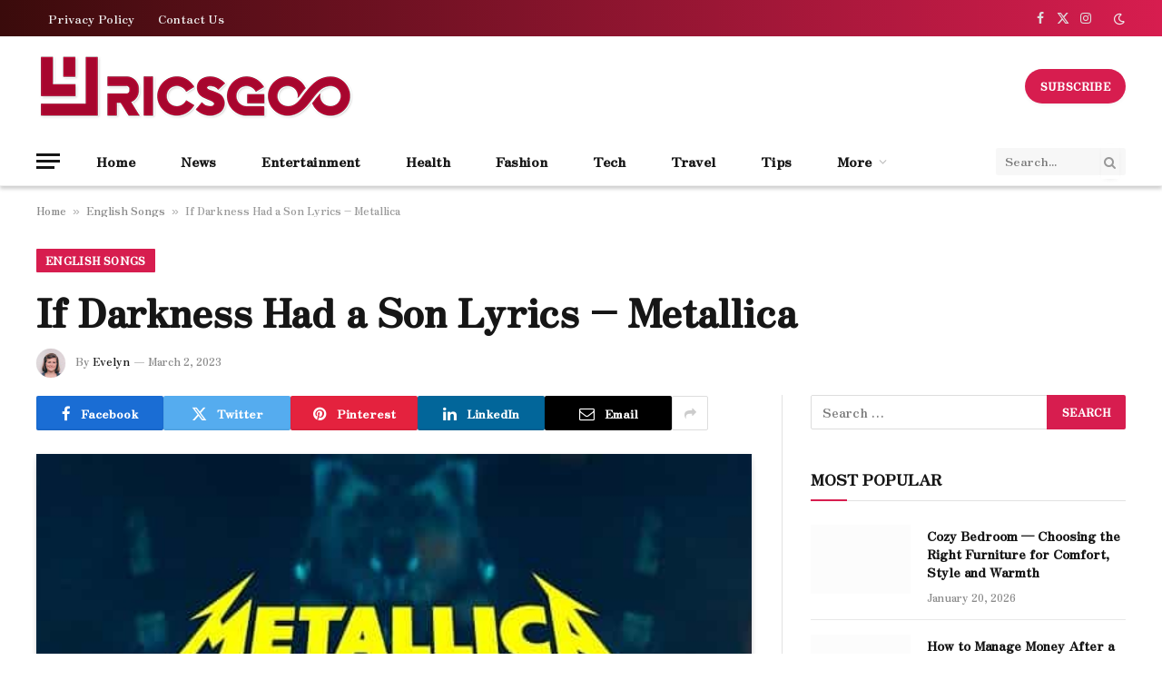

--- FILE ---
content_type: text/html; charset=UTF-8
request_url: https://www.lyricsgoo.com/if-darkness-had-a-son-metallica/
body_size: 23875
content:

<!DOCTYPE html>
<html lang="en-US" prefix="og: https://ogp.me/ns#" class="s-light site-s-light">

<head><meta charset="UTF-8" /><script>if(navigator.userAgent.match(/MSIE|Internet Explorer/i)||navigator.userAgent.match(/Trident\/7\..*?rv:11/i)){var href=document.location.href;if(!href.match(/[?&]nowprocket/)){if(href.indexOf("?")==-1){if(href.indexOf("#")==-1){document.location.href=href+"?nowprocket=1"}else{document.location.href=href.replace("#","?nowprocket=1#")}}else{if(href.indexOf("#")==-1){document.location.href=href+"&nowprocket=1"}else{document.location.href=href.replace("#","&nowprocket=1#")}}}}</script><script>(()=>{class RocketLazyLoadScripts{constructor(){this.v="1.2.6",this.triggerEvents=["keydown","mousedown","mousemove","touchmove","touchstart","touchend","wheel"],this.userEventHandler=this.t.bind(this),this.touchStartHandler=this.i.bind(this),this.touchMoveHandler=this.o.bind(this),this.touchEndHandler=this.h.bind(this),this.clickHandler=this.u.bind(this),this.interceptedClicks=[],this.interceptedClickListeners=[],this.l(this),window.addEventListener("pageshow",(t=>{this.persisted=t.persisted,this.everythingLoaded&&this.m()})),this.CSPIssue=sessionStorage.getItem("rocketCSPIssue"),document.addEventListener("securitypolicyviolation",(t=>{this.CSPIssue||"script-src-elem"!==t.violatedDirective||"data"!==t.blockedURI||(this.CSPIssue=!0,sessionStorage.setItem("rocketCSPIssue",!0))})),document.addEventListener("DOMContentLoaded",(()=>{this.k()})),this.delayedScripts={normal:[],async:[],defer:[]},this.trash=[],this.allJQueries=[]}p(t){document.hidden?t.t():(this.triggerEvents.forEach((e=>window.addEventListener(e,t.userEventHandler,{passive:!0}))),window.addEventListener("touchstart",t.touchStartHandler,{passive:!0}),window.addEventListener("mousedown",t.touchStartHandler),document.addEventListener("visibilitychange",t.userEventHandler))}_(){this.triggerEvents.forEach((t=>window.removeEventListener(t,this.userEventHandler,{passive:!0}))),document.removeEventListener("visibilitychange",this.userEventHandler)}i(t){"HTML"!==t.target.tagName&&(window.addEventListener("touchend",this.touchEndHandler),window.addEventListener("mouseup",this.touchEndHandler),window.addEventListener("touchmove",this.touchMoveHandler,{passive:!0}),window.addEventListener("mousemove",this.touchMoveHandler),t.target.addEventListener("click",this.clickHandler),this.L(t.target,!0),this.S(t.target,"onclick","rocket-onclick"),this.C())}o(t){window.removeEventListener("touchend",this.touchEndHandler),window.removeEventListener("mouseup",this.touchEndHandler),window.removeEventListener("touchmove",this.touchMoveHandler,{passive:!0}),window.removeEventListener("mousemove",this.touchMoveHandler),t.target.removeEventListener("click",this.clickHandler),this.L(t.target,!1),this.S(t.target,"rocket-onclick","onclick"),this.M()}h(){window.removeEventListener("touchend",this.touchEndHandler),window.removeEventListener("mouseup",this.touchEndHandler),window.removeEventListener("touchmove",this.touchMoveHandler,{passive:!0}),window.removeEventListener("mousemove",this.touchMoveHandler)}u(t){t.target.removeEventListener("click",this.clickHandler),this.L(t.target,!1),this.S(t.target,"rocket-onclick","onclick"),this.interceptedClicks.push(t),t.preventDefault(),t.stopPropagation(),t.stopImmediatePropagation(),this.M()}O(){window.removeEventListener("touchstart",this.touchStartHandler,{passive:!0}),window.removeEventListener("mousedown",this.touchStartHandler),this.interceptedClicks.forEach((t=>{t.target.dispatchEvent(new MouseEvent("click",{view:t.view,bubbles:!0,cancelable:!0}))}))}l(t){EventTarget.prototype.addEventListenerWPRocketBase=EventTarget.prototype.addEventListener,EventTarget.prototype.addEventListener=function(e,i,o){"click"!==e||t.windowLoaded||i===t.clickHandler||t.interceptedClickListeners.push({target:this,func:i,options:o}),(this||window).addEventListenerWPRocketBase(e,i,o)}}L(t,e){this.interceptedClickListeners.forEach((i=>{i.target===t&&(e?t.removeEventListener("click",i.func,i.options):t.addEventListener("click",i.func,i.options))})),t.parentNode!==document.documentElement&&this.L(t.parentNode,e)}D(){return new Promise((t=>{this.P?this.M=t:t()}))}C(){this.P=!0}M(){this.P=!1}S(t,e,i){t.hasAttribute&&t.hasAttribute(e)&&(event.target.setAttribute(i,event.target.getAttribute(e)),event.target.removeAttribute(e))}t(){this._(this),"loading"===document.readyState?document.addEventListener("DOMContentLoaded",this.R.bind(this)):this.R()}k(){let t=[];document.querySelectorAll("script[type=rocketlazyloadscript][data-rocket-src]").forEach((e=>{let i=e.getAttribute("data-rocket-src");if(i&&!i.startsWith("data:")){0===i.indexOf("//")&&(i=location.protocol+i);try{const o=new URL(i).origin;o!==location.origin&&t.push({src:o,crossOrigin:e.crossOrigin||"module"===e.getAttribute("data-rocket-type")})}catch(t){}}})),t=[...new Map(t.map((t=>[JSON.stringify(t),t]))).values()],this.T(t,"preconnect")}async R(){this.lastBreath=Date.now(),this.j(this),this.F(this),this.I(),this.W(),this.q(),await this.A(this.delayedScripts.normal),await this.A(this.delayedScripts.defer),await this.A(this.delayedScripts.async);try{await this.U(),await this.H(this),await this.J()}catch(t){console.error(t)}window.dispatchEvent(new Event("rocket-allScriptsLoaded")),this.everythingLoaded=!0,this.D().then((()=>{this.O()})),this.N()}W(){document.querySelectorAll("script[type=rocketlazyloadscript]").forEach((t=>{t.hasAttribute("data-rocket-src")?t.hasAttribute("async")&&!1!==t.async?this.delayedScripts.async.push(t):t.hasAttribute("defer")&&!1!==t.defer||"module"===t.getAttribute("data-rocket-type")?this.delayedScripts.defer.push(t):this.delayedScripts.normal.push(t):this.delayedScripts.normal.push(t)}))}async B(t){if(await this.G(),!0!==t.noModule||!("noModule"in HTMLScriptElement.prototype))return new Promise((e=>{let i;function o(){(i||t).setAttribute("data-rocket-status","executed"),e()}try{if(navigator.userAgent.indexOf("Firefox/")>0||""===navigator.vendor||this.CSPIssue)i=document.createElement("script"),[...t.attributes].forEach((t=>{let e=t.nodeName;"type"!==e&&("data-rocket-type"===e&&(e="type"),"data-rocket-src"===e&&(e="src"),i.setAttribute(e,t.nodeValue))})),t.text&&(i.text=t.text),i.hasAttribute("src")?(i.addEventListener("load",o),i.addEventListener("error",(function(){i.setAttribute("data-rocket-status","failed-network"),e()})),setTimeout((()=>{i.isConnected||e()}),1)):(i.text=t.text,o()),t.parentNode.replaceChild(i,t);else{const i=t.getAttribute("data-rocket-type"),s=t.getAttribute("data-rocket-src");i?(t.type=i,t.removeAttribute("data-rocket-type")):t.removeAttribute("type"),t.addEventListener("load",o),t.addEventListener("error",(i=>{this.CSPIssue&&i.target.src.startsWith("data:")?(console.log("WPRocket: data-uri blocked by CSP -> fallback"),t.removeAttribute("src"),this.B(t).then(e)):(t.setAttribute("data-rocket-status","failed-network"),e())})),s?(t.removeAttribute("data-rocket-src"),t.src=s):t.src="data:text/javascript;base64,"+window.btoa(unescape(encodeURIComponent(t.text)))}}catch(i){t.setAttribute("data-rocket-status","failed-transform"),e()}}));t.setAttribute("data-rocket-status","skipped")}async A(t){const e=t.shift();return e&&e.isConnected?(await this.B(e),this.A(t)):Promise.resolve()}q(){this.T([...this.delayedScripts.normal,...this.delayedScripts.defer,...this.delayedScripts.async],"preload")}T(t,e){var i=document.createDocumentFragment();t.forEach((t=>{const o=t.getAttribute&&t.getAttribute("data-rocket-src")||t.src;if(o&&!o.startsWith("data:")){const s=document.createElement("link");s.href=o,s.rel=e,"preconnect"!==e&&(s.as="script"),t.getAttribute&&"module"===t.getAttribute("data-rocket-type")&&(s.crossOrigin=!0),t.crossOrigin&&(s.crossOrigin=t.crossOrigin),t.integrity&&(s.integrity=t.integrity),i.appendChild(s),this.trash.push(s)}})),document.head.appendChild(i)}j(t){let e={};function i(i,o){return e[o].eventsToRewrite.indexOf(i)>=0&&!t.everythingLoaded?"rocket-"+i:i}function o(t,o){!function(t){e[t]||(e[t]={originalFunctions:{add:t.addEventListener,remove:t.removeEventListener},eventsToRewrite:[]},t.addEventListener=function(){arguments[0]=i(arguments[0],t),e[t].originalFunctions.add.apply(t,arguments)},t.removeEventListener=function(){arguments[0]=i(arguments[0],t),e[t].originalFunctions.remove.apply(t,arguments)})}(t),e[t].eventsToRewrite.push(o)}function s(e,i){let o=e[i];e[i]=null,Object.defineProperty(e,i,{get:()=>o||function(){},set(s){t.everythingLoaded?o=s:e["rocket"+i]=o=s}})}o(document,"DOMContentLoaded"),o(window,"DOMContentLoaded"),o(window,"load"),o(window,"pageshow"),o(document,"readystatechange"),s(document,"onreadystatechange"),s(window,"onload"),s(window,"onpageshow");try{Object.defineProperty(document,"readyState",{get:()=>t.rocketReadyState,set(e){t.rocketReadyState=e},configurable:!0}),document.readyState="loading"}catch(t){console.log("WPRocket DJE readyState conflict, bypassing")}}F(t){let e;function i(e){return t.everythingLoaded?e:e.split(" ").map((t=>"load"===t||0===t.indexOf("load.")?"rocket-jquery-load":t)).join(" ")}function o(o){function s(t){const e=o.fn[t];o.fn[t]=o.fn.init.prototype[t]=function(){return this[0]===window&&("string"==typeof arguments[0]||arguments[0]instanceof String?arguments[0]=i(arguments[0]):"object"==typeof arguments[0]&&Object.keys(arguments[0]).forEach((t=>{const e=arguments[0][t];delete arguments[0][t],arguments[0][i(t)]=e}))),e.apply(this,arguments),this}}o&&o.fn&&!t.allJQueries.includes(o)&&(o.fn.ready=o.fn.init.prototype.ready=function(e){return t.domReadyFired?e.bind(document)(o):document.addEventListener("rocket-DOMContentLoaded",(()=>e.bind(document)(o))),o([])},s("on"),s("one"),t.allJQueries.push(o)),e=o}o(window.jQuery),Object.defineProperty(window,"jQuery",{get:()=>e,set(t){o(t)}})}async H(t){const e=document.querySelector("script[data-webpack]");e&&(await async function(){return new Promise((t=>{e.addEventListener("load",t),e.addEventListener("error",t)}))}(),await t.K(),await t.H(t))}async U(){this.domReadyFired=!0;try{document.readyState="interactive"}catch(t){}await this.G(),document.dispatchEvent(new Event("rocket-readystatechange")),await this.G(),document.rocketonreadystatechange&&document.rocketonreadystatechange(),await this.G(),document.dispatchEvent(new Event("rocket-DOMContentLoaded")),await this.G(),window.dispatchEvent(new Event("rocket-DOMContentLoaded"))}async J(){try{document.readyState="complete"}catch(t){}await this.G(),document.dispatchEvent(new Event("rocket-readystatechange")),await this.G(),document.rocketonreadystatechange&&document.rocketonreadystatechange(),await this.G(),window.dispatchEvent(new Event("rocket-load")),await this.G(),window.rocketonload&&window.rocketonload(),await this.G(),this.allJQueries.forEach((t=>t(window).trigger("rocket-jquery-load"))),await this.G();const t=new Event("rocket-pageshow");t.persisted=this.persisted,window.dispatchEvent(t),await this.G(),window.rocketonpageshow&&window.rocketonpageshow({persisted:this.persisted}),this.windowLoaded=!0}m(){document.onreadystatechange&&document.onreadystatechange(),window.onload&&window.onload(),window.onpageshow&&window.onpageshow({persisted:this.persisted})}I(){const t=new Map;document.write=document.writeln=function(e){const i=document.currentScript;i||console.error("WPRocket unable to document.write this: "+e);const o=document.createRange(),s=i.parentElement;let n=t.get(i);void 0===n&&(n=i.nextSibling,t.set(i,n));const c=document.createDocumentFragment();o.setStart(c,0),c.appendChild(o.createContextualFragment(e)),s.insertBefore(c,n)}}async G(){Date.now()-this.lastBreath>45&&(await this.K(),this.lastBreath=Date.now())}async K(){return document.hidden?new Promise((t=>setTimeout(t))):new Promise((t=>requestAnimationFrame(t)))}N(){this.trash.forEach((t=>t.remove()))}static run(){const t=new RocketLazyLoadScripts;t.p(t)}}RocketLazyLoadScripts.run()})();</script>

	
	<meta name="viewport" content="width=device-width, initial-scale=1" />
		<style>img:is([sizes="auto" i], [sizes^="auto," i]) { contain-intrinsic-size: 3000px 1500px }</style>
	
<!-- Search Engine Optimization by Rank Math - https://rankmath.com/ -->
<title>If Darkness Had a Son Lyrics - Metallica - Lyricsgoo.com</title><link rel="preload" data-rocket-preload as="style" href="https://fonts.googleapis.com/css?family=Zen%20Antique%20Soft%3A400%2C500%2C600%2C700&#038;display=swap" /><link rel="stylesheet" href="https://fonts.googleapis.com/css?family=Zen%20Antique%20Soft%3A400%2C500%2C600%2C700&#038;display=swap" media="print" onload="this.media='all'" /><noscript><link rel="stylesheet" href="https://fonts.googleapis.com/css?family=Zen%20Antique%20Soft%3A400%2C500%2C600%2C700&#038;display=swap" /></noscript><link rel="preload" as="image" imagesrcset="https://www.lyricsgoo.com/wp-content/uploads/2023/03/If-Darkness-Had-a-Son-Lyrics-Metallica.jpg" imagesizes="(max-width: 788px) 100vw, 788px" /><link rel="preload" as="font" href="https://www.lyricsgoo.com/wp-content/themes/smart-mag/css/icons/fonts/ts-icons.woff2?v3.2" type="font/woff2" crossorigin="anonymous" />
<meta name="description" content="If Darkness Had a Son Lyrics by Metallica is latest English song with music also given by Greg Fidelman, James Hetfield, Lars Ulrich."/>
<meta name="robots" content="follow, index, max-snippet:-1, max-video-preview:-1, max-image-preview:large"/>
<link rel="canonical" href="https://www.lyricsgoo.com/if-darkness-had-a-son-metallica/" />
<meta property="og:locale" content="en_US" />
<meta property="og:type" content="article" />
<meta property="og:title" content="If Darkness Had a Son Lyrics - Metallica - Lyricsgoo.com" />
<meta property="og:description" content="If Darkness Had a Son Lyrics by Metallica is latest English song with music also given by Greg Fidelman, James Hetfield, Lars Ulrich." />
<meta property="og:url" content="https://www.lyricsgoo.com/if-darkness-had-a-son-metallica/" />
<meta property="og:site_name" content="Lyricsgoo.com" />
<meta property="article:publisher" content="https://www.facebook.com/lyricsgoo" />
<meta property="article:section" content="English Songs" />
<meta property="og:image" content="https://www.lyricsgoo.com/wp-content/uploads/2023/03/If-Darkness-Had-a-Son-Lyrics-Metallica.jpg" />
<meta property="og:image:secure_url" content="https://www.lyricsgoo.com/wp-content/uploads/2023/03/If-Darkness-Had-a-Son-Lyrics-Metallica.jpg" />
<meta property="og:image:width" content="640" />
<meta property="og:image:height" content="359" />
<meta property="og:image:alt" content="If Darkness Had a Son Lyrics - Metallica" />
<meta property="og:image:type" content="image/jpeg" />
<meta property="article:published_time" content="2023-03-02T20:57:54+05:30" />
<meta name="twitter:card" content="summary_large_image" />
<meta name="twitter:title" content="If Darkness Had a Son Lyrics - Metallica - Lyricsgoo.com" />
<meta name="twitter:description" content="If Darkness Had a Son Lyrics by Metallica is latest English song with music also given by Greg Fidelman, James Hetfield, Lars Ulrich." />
<meta name="twitter:site" content="@lyricsgoo" />
<meta name="twitter:creator" content="@lyricsgoo" />
<meta name="twitter:image" content="https://www.lyricsgoo.com/wp-content/uploads/2023/03/If-Darkness-Had-a-Son-Lyrics-Metallica.jpg" />
<meta name="twitter:label1" content="Written by" />
<meta name="twitter:data1" content="Evelyn" />
<meta name="twitter:label2" content="Time to read" />
<meta name="twitter:data2" content="1 minute" />
<script type="application/ld+json" class="rank-math-schema">{"@context":"https://schema.org","@graph":[{"@type":"Organization","@id":"https://www.lyricsgoo.com/#organization","name":"Lyricsgoo.com","sameAs":["https://www.facebook.com/lyricsgoo","https://twitter.com/lyricsgoo"],"logo":{"@type":"ImageObject","@id":"https://www.lyricsgoo.com/#logo","url":"http://lyricsgoo.com/wp-content/uploads/2021/07/Lyricsgoo-logo-min.png","contentUrl":"http://lyricsgoo.com/wp-content/uploads/2021/07/Lyricsgoo-logo-min.png","caption":"Lyricsgoo.com","inLanguage":"en-US","width":"191","height":"38"}},{"@type":"WebSite","@id":"https://www.lyricsgoo.com/#website","url":"https://www.lyricsgoo.com","name":"Lyricsgoo.com","publisher":{"@id":"https://www.lyricsgoo.com/#organization"},"inLanguage":"en-US"},{"@type":"ImageObject","@id":"https://www.lyricsgoo.com/wp-content/uploads/2023/03/If-Darkness-Had-a-Son-Lyrics-Metallica.jpg","url":"https://www.lyricsgoo.com/wp-content/uploads/2023/03/If-Darkness-Had-a-Son-Lyrics-Metallica.jpg","width":"640","height":"359","caption":"If Darkness Had a Son Lyrics - Metallica","inLanguage":"en-US"},{"@type":"BreadcrumbList","@id":"https://www.lyricsgoo.com/if-darkness-had-a-son-metallica/#breadcrumb","itemListElement":[{"@type":"ListItem","position":"1","item":{"@id":"https://www.lyricsgoo.com","name":"Home"}},{"@type":"ListItem","position":"2","item":{"@id":"https://www.lyricsgoo.com/english-songs/","name":"English Songs"}},{"@type":"ListItem","position":"3","item":{"@id":"https://www.lyricsgoo.com/if-darkness-had-a-son-metallica/","name":"If Darkness Had a Son Lyrics &#8211; Metallica"}}]},{"@type":"WebPage","@id":"https://www.lyricsgoo.com/if-darkness-had-a-son-metallica/#webpage","url":"https://www.lyricsgoo.com/if-darkness-had-a-son-metallica/","name":"If Darkness Had a Son Lyrics - Metallica - Lyricsgoo.com","datePublished":"2023-03-02T20:57:54+05:30","dateModified":"2023-03-02T20:57:54+05:30","isPartOf":{"@id":"https://www.lyricsgoo.com/#website"},"primaryImageOfPage":{"@id":"https://www.lyricsgoo.com/wp-content/uploads/2023/03/If-Darkness-Had-a-Son-Lyrics-Metallica.jpg"},"inLanguage":"en-US","breadcrumb":{"@id":"https://www.lyricsgoo.com/if-darkness-had-a-son-metallica/#breadcrumb"}},{"@type":"Person","@id":"https://www.lyricsgoo.com/if-darkness-had-a-son-metallica/#author","name":"Evelyn","image":{"@type":"ImageObject","@id":"https://secure.gravatar.com/avatar/d5141ae11d81310da5e658205045b8c7?s=96&amp;d=mm&amp;r=g","url":"https://secure.gravatar.com/avatar/d5141ae11d81310da5e658205045b8c7?s=96&amp;d=mm&amp;r=g","caption":"Evelyn","inLanguage":"en-US"},"sameAs":["http://lyricsgoo.com"],"worksFor":{"@id":"https://www.lyricsgoo.com/#organization"}},{"@type":"BlogPosting","headline":"If Darkness Had a Son Lyrics - Metallica - Lyricsgoo.com","datePublished":"2023-03-02T20:57:54+05:30","dateModified":"2023-03-02T20:57:54+05:30","articleSection":"English Songs","author":{"@id":"https://www.lyricsgoo.com/if-darkness-had-a-son-metallica/#author","name":"Evelyn"},"publisher":{"@id":"https://www.lyricsgoo.com/#organization"},"description":"If Darkness Had a Son Lyrics by Metallica is latest English song with music also given by Greg Fidelman, James Hetfield, Lars Ulrich.","name":"If Darkness Had a Son Lyrics - Metallica - Lyricsgoo.com","@id":"https://www.lyricsgoo.com/if-darkness-had-a-son-metallica/#richSnippet","isPartOf":{"@id":"https://www.lyricsgoo.com/if-darkness-had-a-son-metallica/#webpage"},"image":{"@id":"https://www.lyricsgoo.com/wp-content/uploads/2023/03/If-Darkness-Had-a-Son-Lyrics-Metallica.jpg"},"inLanguage":"en-US","mainEntityOfPage":{"@id":"https://www.lyricsgoo.com/if-darkness-had-a-son-metallica/#webpage"}}]}</script>
<!-- /Rank Math WordPress SEO plugin -->

<link rel='dns-prefetch' href='//fonts.googleapis.com' />
<link href='https://fonts.gstatic.com' crossorigin rel='preconnect' />
<link rel="alternate" type="application/rss+xml" title="Lyricsgoo.com &raquo; Feed" href="https://www.lyricsgoo.com/feed/" />
<style id='wp-emoji-styles-inline-css' type='text/css'>

	img.wp-smiley, img.emoji {
		display: inline !important;
		border: none !important;
		box-shadow: none !important;
		height: 1em !important;
		width: 1em !important;
		margin: 0 0.07em !important;
		vertical-align: -0.1em !important;
		background: none !important;
		padding: 0 !important;
	}
</style>
<link rel='stylesheet' id='wp-block-library-css' href='https://www.lyricsgoo.com/wp-includes/css/dist/block-library/style.min.css?ver=6.7.4' type='text/css' media='all' />
<style id='classic-theme-styles-inline-css' type='text/css'>
/*! This file is auto-generated */
.wp-block-button__link{color:#fff;background-color:#32373c;border-radius:9999px;box-shadow:none;text-decoration:none;padding:calc(.667em + 2px) calc(1.333em + 2px);font-size:1.125em}.wp-block-file__button{background:#32373c;color:#fff;text-decoration:none}
</style>
<style id='global-styles-inline-css' type='text/css'>
:root{--wp--preset--aspect-ratio--square: 1;--wp--preset--aspect-ratio--4-3: 4/3;--wp--preset--aspect-ratio--3-4: 3/4;--wp--preset--aspect-ratio--3-2: 3/2;--wp--preset--aspect-ratio--2-3: 2/3;--wp--preset--aspect-ratio--16-9: 16/9;--wp--preset--aspect-ratio--9-16: 9/16;--wp--preset--color--black: #000000;--wp--preset--color--cyan-bluish-gray: #abb8c3;--wp--preset--color--white: #ffffff;--wp--preset--color--pale-pink: #f78da7;--wp--preset--color--vivid-red: #cf2e2e;--wp--preset--color--luminous-vivid-orange: #ff6900;--wp--preset--color--luminous-vivid-amber: #fcb900;--wp--preset--color--light-green-cyan: #7bdcb5;--wp--preset--color--vivid-green-cyan: #00d084;--wp--preset--color--pale-cyan-blue: #8ed1fc;--wp--preset--color--vivid-cyan-blue: #0693e3;--wp--preset--color--vivid-purple: #9b51e0;--wp--preset--gradient--vivid-cyan-blue-to-vivid-purple: linear-gradient(135deg,rgba(6,147,227,1) 0%,rgb(155,81,224) 100%);--wp--preset--gradient--light-green-cyan-to-vivid-green-cyan: linear-gradient(135deg,rgb(122,220,180) 0%,rgb(0,208,130) 100%);--wp--preset--gradient--luminous-vivid-amber-to-luminous-vivid-orange: linear-gradient(135deg,rgba(252,185,0,1) 0%,rgba(255,105,0,1) 100%);--wp--preset--gradient--luminous-vivid-orange-to-vivid-red: linear-gradient(135deg,rgba(255,105,0,1) 0%,rgb(207,46,46) 100%);--wp--preset--gradient--very-light-gray-to-cyan-bluish-gray: linear-gradient(135deg,rgb(238,238,238) 0%,rgb(169,184,195) 100%);--wp--preset--gradient--cool-to-warm-spectrum: linear-gradient(135deg,rgb(74,234,220) 0%,rgb(151,120,209) 20%,rgb(207,42,186) 40%,rgb(238,44,130) 60%,rgb(251,105,98) 80%,rgb(254,248,76) 100%);--wp--preset--gradient--blush-light-purple: linear-gradient(135deg,rgb(255,206,236) 0%,rgb(152,150,240) 100%);--wp--preset--gradient--blush-bordeaux: linear-gradient(135deg,rgb(254,205,165) 0%,rgb(254,45,45) 50%,rgb(107,0,62) 100%);--wp--preset--gradient--luminous-dusk: linear-gradient(135deg,rgb(255,203,112) 0%,rgb(199,81,192) 50%,rgb(65,88,208) 100%);--wp--preset--gradient--pale-ocean: linear-gradient(135deg,rgb(255,245,203) 0%,rgb(182,227,212) 50%,rgb(51,167,181) 100%);--wp--preset--gradient--electric-grass: linear-gradient(135deg,rgb(202,248,128) 0%,rgb(113,206,126) 100%);--wp--preset--gradient--midnight: linear-gradient(135deg,rgb(2,3,129) 0%,rgb(40,116,252) 100%);--wp--preset--font-size--small: 13px;--wp--preset--font-size--medium: 20px;--wp--preset--font-size--large: 36px;--wp--preset--font-size--x-large: 42px;--wp--preset--spacing--20: 0.44rem;--wp--preset--spacing--30: 0.67rem;--wp--preset--spacing--40: 1rem;--wp--preset--spacing--50: 1.5rem;--wp--preset--spacing--60: 2.25rem;--wp--preset--spacing--70: 3.38rem;--wp--preset--spacing--80: 5.06rem;--wp--preset--shadow--natural: 6px 6px 9px rgba(0, 0, 0, 0.2);--wp--preset--shadow--deep: 12px 12px 50px rgba(0, 0, 0, 0.4);--wp--preset--shadow--sharp: 6px 6px 0px rgba(0, 0, 0, 0.2);--wp--preset--shadow--outlined: 6px 6px 0px -3px rgba(255, 255, 255, 1), 6px 6px rgba(0, 0, 0, 1);--wp--preset--shadow--crisp: 6px 6px 0px rgba(0, 0, 0, 1);}:where(.is-layout-flex){gap: 0.5em;}:where(.is-layout-grid){gap: 0.5em;}body .is-layout-flex{display: flex;}.is-layout-flex{flex-wrap: wrap;align-items: center;}.is-layout-flex > :is(*, div){margin: 0;}body .is-layout-grid{display: grid;}.is-layout-grid > :is(*, div){margin: 0;}:where(.wp-block-columns.is-layout-flex){gap: 2em;}:where(.wp-block-columns.is-layout-grid){gap: 2em;}:where(.wp-block-post-template.is-layout-flex){gap: 1.25em;}:where(.wp-block-post-template.is-layout-grid){gap: 1.25em;}.has-black-color{color: var(--wp--preset--color--black) !important;}.has-cyan-bluish-gray-color{color: var(--wp--preset--color--cyan-bluish-gray) !important;}.has-white-color{color: var(--wp--preset--color--white) !important;}.has-pale-pink-color{color: var(--wp--preset--color--pale-pink) !important;}.has-vivid-red-color{color: var(--wp--preset--color--vivid-red) !important;}.has-luminous-vivid-orange-color{color: var(--wp--preset--color--luminous-vivid-orange) !important;}.has-luminous-vivid-amber-color{color: var(--wp--preset--color--luminous-vivid-amber) !important;}.has-light-green-cyan-color{color: var(--wp--preset--color--light-green-cyan) !important;}.has-vivid-green-cyan-color{color: var(--wp--preset--color--vivid-green-cyan) !important;}.has-pale-cyan-blue-color{color: var(--wp--preset--color--pale-cyan-blue) !important;}.has-vivid-cyan-blue-color{color: var(--wp--preset--color--vivid-cyan-blue) !important;}.has-vivid-purple-color{color: var(--wp--preset--color--vivid-purple) !important;}.has-black-background-color{background-color: var(--wp--preset--color--black) !important;}.has-cyan-bluish-gray-background-color{background-color: var(--wp--preset--color--cyan-bluish-gray) !important;}.has-white-background-color{background-color: var(--wp--preset--color--white) !important;}.has-pale-pink-background-color{background-color: var(--wp--preset--color--pale-pink) !important;}.has-vivid-red-background-color{background-color: var(--wp--preset--color--vivid-red) !important;}.has-luminous-vivid-orange-background-color{background-color: var(--wp--preset--color--luminous-vivid-orange) !important;}.has-luminous-vivid-amber-background-color{background-color: var(--wp--preset--color--luminous-vivid-amber) !important;}.has-light-green-cyan-background-color{background-color: var(--wp--preset--color--light-green-cyan) !important;}.has-vivid-green-cyan-background-color{background-color: var(--wp--preset--color--vivid-green-cyan) !important;}.has-pale-cyan-blue-background-color{background-color: var(--wp--preset--color--pale-cyan-blue) !important;}.has-vivid-cyan-blue-background-color{background-color: var(--wp--preset--color--vivid-cyan-blue) !important;}.has-vivid-purple-background-color{background-color: var(--wp--preset--color--vivid-purple) !important;}.has-black-border-color{border-color: var(--wp--preset--color--black) !important;}.has-cyan-bluish-gray-border-color{border-color: var(--wp--preset--color--cyan-bluish-gray) !important;}.has-white-border-color{border-color: var(--wp--preset--color--white) !important;}.has-pale-pink-border-color{border-color: var(--wp--preset--color--pale-pink) !important;}.has-vivid-red-border-color{border-color: var(--wp--preset--color--vivid-red) !important;}.has-luminous-vivid-orange-border-color{border-color: var(--wp--preset--color--luminous-vivid-orange) !important;}.has-luminous-vivid-amber-border-color{border-color: var(--wp--preset--color--luminous-vivid-amber) !important;}.has-light-green-cyan-border-color{border-color: var(--wp--preset--color--light-green-cyan) !important;}.has-vivid-green-cyan-border-color{border-color: var(--wp--preset--color--vivid-green-cyan) !important;}.has-pale-cyan-blue-border-color{border-color: var(--wp--preset--color--pale-cyan-blue) !important;}.has-vivid-cyan-blue-border-color{border-color: var(--wp--preset--color--vivid-cyan-blue) !important;}.has-vivid-purple-border-color{border-color: var(--wp--preset--color--vivid-purple) !important;}.has-vivid-cyan-blue-to-vivid-purple-gradient-background{background: var(--wp--preset--gradient--vivid-cyan-blue-to-vivid-purple) !important;}.has-light-green-cyan-to-vivid-green-cyan-gradient-background{background: var(--wp--preset--gradient--light-green-cyan-to-vivid-green-cyan) !important;}.has-luminous-vivid-amber-to-luminous-vivid-orange-gradient-background{background: var(--wp--preset--gradient--luminous-vivid-amber-to-luminous-vivid-orange) !important;}.has-luminous-vivid-orange-to-vivid-red-gradient-background{background: var(--wp--preset--gradient--luminous-vivid-orange-to-vivid-red) !important;}.has-very-light-gray-to-cyan-bluish-gray-gradient-background{background: var(--wp--preset--gradient--very-light-gray-to-cyan-bluish-gray) !important;}.has-cool-to-warm-spectrum-gradient-background{background: var(--wp--preset--gradient--cool-to-warm-spectrum) !important;}.has-blush-light-purple-gradient-background{background: var(--wp--preset--gradient--blush-light-purple) !important;}.has-blush-bordeaux-gradient-background{background: var(--wp--preset--gradient--blush-bordeaux) !important;}.has-luminous-dusk-gradient-background{background: var(--wp--preset--gradient--luminous-dusk) !important;}.has-pale-ocean-gradient-background{background: var(--wp--preset--gradient--pale-ocean) !important;}.has-electric-grass-gradient-background{background: var(--wp--preset--gradient--electric-grass) !important;}.has-midnight-gradient-background{background: var(--wp--preset--gradient--midnight) !important;}.has-small-font-size{font-size: var(--wp--preset--font-size--small) !important;}.has-medium-font-size{font-size: var(--wp--preset--font-size--medium) !important;}.has-large-font-size{font-size: var(--wp--preset--font-size--large) !important;}.has-x-large-font-size{font-size: var(--wp--preset--font-size--x-large) !important;}
:where(.wp-block-post-template.is-layout-flex){gap: 1.25em;}:where(.wp-block-post-template.is-layout-grid){gap: 1.25em;}
:where(.wp-block-columns.is-layout-flex){gap: 2em;}:where(.wp-block-columns.is-layout-grid){gap: 2em;}
:root :where(.wp-block-pullquote){font-size: 1.5em;line-height: 1.6;}
</style>
<link data-minify="1" rel='stylesheet' id='smartmag-core-css' href='https://www.lyricsgoo.com/wp-content/cache/min/1/wp-content/themes/smart-mag/style.css?ver=1748864935' type='text/css' media='all' />
<style id='smartmag-core-inline-css' type='text/css'>
:root { --c-main: #d71d4f;
--c-main-rgb: 215,29,79;
--text-font: "Zen Antique Soft", system-ui, -apple-system, "Segoe UI", Arial, sans-serif;
--body-font: "Zen Antique Soft", system-ui, -apple-system, "Segoe UI", Arial, sans-serif;
--ui-font: "Zen Antique Soft", system-ui, -apple-system, "Segoe UI", Arial, sans-serif;
--title-font: "Zen Antique Soft", system-ui, -apple-system, "Segoe UI", Arial, sans-serif;
--h-font: "Zen Antique Soft", system-ui, -apple-system, "Segoe UI", Arial, sans-serif;
--title-font: "Zen Antique Soft", system-ui, -apple-system, "Segoe UI", Arial, sans-serif;
--h-font: "Zen Antique Soft", system-ui, -apple-system, "Segoe UI", Arial, sans-serif;
--text-h-font: var(--h-font); }
.smart-head-main { --c-shadow: #cecece; }
.smart-head-main .smart-head-top { background: linear-gradient(90deg, #3a0b0b 0%, #d71d4f 100%); }
.smart-head-main .smart-head-bot { border-top-color: #ffffff; }
.navigation-main { --nav-items-space: 25px; }
.smart-head-mobile .smart-head-mid { background-color: #d71d4f; }
.off-canvas { background-color: rgba(215,29,79,0.57); }
.smart-head .ts-button1 { border-radius: 20px; }


</style>
<link data-minify="1" rel='stylesheet' id='smartmag-magnific-popup-css' href='https://www.lyricsgoo.com/wp-content/cache/min/1/wp-content/themes/smart-mag/css/lightbox.css?ver=1748864935' type='text/css' media='all' />
<link data-minify="1" rel='stylesheet' id='smartmag-icons-css' href='https://www.lyricsgoo.com/wp-content/cache/min/1/wp-content/themes/smart-mag/css/icons/icons.css?ver=1748864935' type='text/css' media='all' />

<script type="rocketlazyloadscript" data-rocket-type="text/javascript" id="smartmag-lazy-inline-js-after">
/* <![CDATA[ */
/**
 * @copyright ThemeSphere
 * @preserve
 */
var BunyadLazy={};BunyadLazy.load=function(){function a(e,n){var t={};e.dataset.bgset&&e.dataset.sizes?(t.sizes=e.dataset.sizes,t.srcset=e.dataset.bgset):t.src=e.dataset.bgsrc,function(t){var a=t.dataset.ratio;if(0<a){const e=t.parentElement;if(e.classList.contains("media-ratio")){const n=e.style;n.getPropertyValue("--a-ratio")||(n.paddingBottom=100/a+"%")}}}(e);var a,o=document.createElement("img");for(a in o.onload=function(){var t="url('"+(o.currentSrc||o.src)+"')",a=e.style;a.backgroundImage!==t&&requestAnimationFrame(()=>{a.backgroundImage=t,n&&n()}),o.onload=null,o.onerror=null,o=null},o.onerror=o.onload,t)o.setAttribute(a,t[a]);o&&o.complete&&0<o.naturalWidth&&o.onload&&o.onload()}function e(t){t.dataset.loaded||a(t,()=>{document.dispatchEvent(new Event("lazyloaded")),t.dataset.loaded=1})}function n(t){"complete"===document.readyState?t():window.addEventListener("load",t)}return{initEarly:function(){var t,a=()=>{document.querySelectorAll(".img.bg-cover:not(.lazyload)").forEach(e)};"complete"!==document.readyState?(t=setInterval(a,150),n(()=>{a(),clearInterval(t)})):a()},callOnLoad:n,initBgImages:function(t){t&&n(()=>{document.querySelectorAll(".img.bg-cover").forEach(e)})},bgLoad:a}}(),BunyadLazy.load.initEarly();
/* ]]> */
</script>
<script type="text/javascript" src="https://www.lyricsgoo.com/wp-includes/js/jquery/jquery.min.js?ver=3.7.1" id="jquery-core-js" data-rocket-defer defer></script>
<script type="text/javascript" src="https://www.lyricsgoo.com/wp-includes/js/jquery/jquery-migrate.min.js?ver=3.4.1" id="jquery-migrate-js" data-rocket-defer defer></script>
<link rel="https://api.w.org/" href="https://www.lyricsgoo.com/wp-json/" /><link rel="alternate" title="JSON" type="application/json" href="https://www.lyricsgoo.com/wp-json/wp/v2/posts/48051" /><link rel="EditURI" type="application/rsd+xml" title="RSD" href="https://www.lyricsgoo.com/xmlrpc.php?rsd" />
<meta name="generator" content="WordPress 6.7.4" />
<link rel='shortlink' href='https://www.lyricsgoo.com/?p=48051' />
<link rel="alternate" title="oEmbed (JSON)" type="application/json+oembed" href="https://www.lyricsgoo.com/wp-json/oembed/1.0/embed?url=https%3A%2F%2Fwww.lyricsgoo.com%2Fif-darkness-had-a-son-metallica%2F" />
<link rel="alternate" title="oEmbed (XML)" type="text/xml+oembed" href="https://www.lyricsgoo.com/wp-json/oembed/1.0/embed?url=https%3A%2F%2Fwww.lyricsgoo.com%2Fif-darkness-had-a-son-metallica%2F&#038;format=xml" />

		<script type="rocketlazyloadscript">
		var BunyadSchemeKey = 'bunyad-scheme';
		(() => {
			const d = document.documentElement;
			const c = d.classList;
			var scheme = localStorage.getItem(BunyadSchemeKey);
			
			if (scheme) {
				d.dataset.origClass = c;
				scheme === 'dark' ? c.remove('s-light', 'site-s-light') : c.remove('s-dark', 'site-s-dark');
				c.add('site-s-' + scheme, 's-' + scheme);
			}
		})();
		</script>
		<meta name="generator" content="Elementor 3.24.7; features: additional_custom_breakpoints; settings: css_print_method-external, google_font-enabled, font_display-auto">
			<style>
				.e-con.e-parent:nth-of-type(n+4):not(.e-lazyloaded):not(.e-no-lazyload),
				.e-con.e-parent:nth-of-type(n+4):not(.e-lazyloaded):not(.e-no-lazyload) * {
					background-image: none !important;
				}
				@media screen and (max-height: 1024px) {
					.e-con.e-parent:nth-of-type(n+3):not(.e-lazyloaded):not(.e-no-lazyload),
					.e-con.e-parent:nth-of-type(n+3):not(.e-lazyloaded):not(.e-no-lazyload) * {
						background-image: none !important;
					}
				}
				@media screen and (max-height: 640px) {
					.e-con.e-parent:nth-of-type(n+2):not(.e-lazyloaded):not(.e-no-lazyload),
					.e-con.e-parent:nth-of-type(n+2):not(.e-lazyloaded):not(.e-no-lazyload) * {
						background-image: none !important;
					}
				}
			</style>
			<link rel="icon" href="https://www.lyricsgoo.com/wp-content/uploads/2020/12/cropped-electric-guitar-837291-32x32.png" sizes="32x32" />
<link rel="icon" href="https://www.lyricsgoo.com/wp-content/uploads/2020/12/cropped-electric-guitar-837291-192x192.png" sizes="192x192" />
<link rel="apple-touch-icon" href="https://www.lyricsgoo.com/wp-content/uploads/2020/12/cropped-electric-guitar-837291-180x180.png" />
<meta name="msapplication-TileImage" content="https://www.lyricsgoo.com/wp-content/uploads/2020/12/cropped-electric-guitar-837291-270x270.png" />
<noscript><style id="rocket-lazyload-nojs-css">.rll-youtube-player, [data-lazy-src]{display:none !important;}</style></noscript>

<style id="wpr-lazyload-bg-container"></style><style id="wpr-lazyload-bg-exclusion"></style>
<noscript>
<style id="wpr-lazyload-bg-nostyle"></style>
</noscript>
<script type="application/javascript">const rocket_pairs = []; const rocket_excluded_pairs = [];</script></head>

<body class="post-template-default single single-post postid-48051 single-format-standard wp-custom-logo right-sidebar post-layout-large post-cat-15 has-lb has-lb-sm ts-img-hov-fade has-sb-sep layout-normal elementor-default elementor-kit-50383">



<div data-rocket-location-hash="a933d212100e5e0b47adec7322983482" class="main-wrap">

	
<div data-rocket-location-hash="f095da910053694a9017f7c35c9c7614" class="off-canvas-backdrop"></div>
<div data-rocket-location-hash="b9bedebb507d088b143157970a77b56c" class="mobile-menu-container off-canvas s-dark" id="off-canvas">

	<div data-rocket-location-hash="74c5b8180307cd6dba3c190477edcc0a" class="off-canvas-head">
		<a href="#" class="close">
			<span class="visuallyhidden">Close Menu</span>
			<i class="tsi tsi-times"></i>
		</a>

		<div class="ts-logo">
			<img class="logo-mobile logo-image logo-image-dark" src="data:image/svg+xml,%3Csvg%20xmlns='http://www.w3.org/2000/svg'%20viewBox='0%200%20175%2037'%3E%3C/svg%3E" width="175" height="37" alt="Lyricsgoo.com" data-lazy-src="https://www.lyricsgoo.com/wp-content/uploads/2023/07/logo.png"/><noscript><img class="logo-mobile logo-image logo-image-dark" src="https://www.lyricsgoo.com/wp-content/uploads/2023/07/logo.png" width="175" height="37" alt="Lyricsgoo.com"/></noscript><img class="logo-mobile logo-image" src="data:image/svg+xml,%3Csvg%20xmlns='http://www.w3.org/2000/svg'%20viewBox='0%200%20175%2037'%3E%3C/svg%3E" width="175" height="37" alt="Lyricsgoo.com" data-lazy-src="https://www.lyricsgoo.com/wp-content/uploads/2023/07/logo.png"/><noscript><img class="logo-mobile logo-image" src="https://www.lyricsgoo.com/wp-content/uploads/2023/07/logo.png" width="175" height="37" alt="Lyricsgoo.com"/></noscript>		</div>
	</div>

	<div data-rocket-location-hash="43bfab4188aca985be6c3bccc02821fc" class="off-canvas-content">

					<ul class="mobile-menu"></ul>
		
		
		
		<div class="spc-social-block spc-social spc-social-b smart-head-social">
		
			
				<a href="#" class="link service s-facebook" target="_blank" rel="nofollow noopener">
					<i class="icon tsi tsi-facebook"></i>					<span class="visuallyhidden">Facebook</span>
				</a>
									
			
				<a href="#" class="link service s-twitter" target="_blank" rel="nofollow noopener">
					<i class="icon tsi tsi-twitter"></i>					<span class="visuallyhidden">X (Twitter)</span>
				</a>
									
			
				<a href="#" class="link service s-instagram" target="_blank" rel="nofollow noopener">
					<i class="icon tsi tsi-instagram"></i>					<span class="visuallyhidden">Instagram</span>
				</a>
									
			
		</div>

		
	</div>

</div>
<div data-rocket-location-hash="1cf54cda0eb1aa967484f4ff216e0c7e" class="smart-head smart-head-a smart-head-main" id="smart-head" data-sticky="auto" data-sticky-type="smart" data-sticky-full>
	
	<div data-rocket-location-hash="4475d8fb7e34e0acbc78243b82cd7044" class="smart-head-row smart-head-top s-dark smart-head-row-full">

		<div class="inner wrap">

							
				<div class="items items-left ">
					<div class="nav-wrap">
		<nav class="navigation navigation-small nav-hov-a">
			<ul id="menu-footer-menu" class="menu"><li id="menu-item-1809" class="menu-item menu-item-type-post_type menu-item-object-page menu-item-privacy-policy menu-item-1809"><a rel="privacy-policy" href="https://www.lyricsgoo.com/privacy-policy/">Privacy Policy</a></li>
<li id="menu-item-1810" class="menu-item menu-item-type-post_type menu-item-object-page menu-item-1810"><a href="https://www.lyricsgoo.com/contact-us/">Contact Us</a></li>
</ul>		</nav>
	</div>
				</div>

							
				<div class="items items-center empty">
								</div>

							
				<div class="items items-right ">
				
		<div class="spc-social-block spc-social spc-social-a smart-head-social">
		
			
				<a href="#" class="link service s-facebook" target="_blank" rel="nofollow noopener">
					<i class="icon tsi tsi-facebook"></i>					<span class="visuallyhidden">Facebook</span>
				</a>
									
			
				<a href="#" class="link service s-twitter" target="_blank" rel="nofollow noopener">
					<i class="icon tsi tsi-twitter"></i>					<span class="visuallyhidden">X (Twitter)</span>
				</a>
									
			
				<a href="#" class="link service s-instagram" target="_blank" rel="nofollow noopener">
					<i class="icon tsi tsi-instagram"></i>					<span class="visuallyhidden">Instagram</span>
				</a>
									
			
		</div>

		
<div class="scheme-switcher has-icon-only">
	<a href="#" class="toggle is-icon toggle-dark" title="Switch to Dark Design - easier on eyes.">
		<i class="icon tsi tsi-moon"></i>
	</a>
	<a href="#" class="toggle is-icon toggle-light" title="Switch to Light Design.">
		<i class="icon tsi tsi-bright"></i>
	</a>
</div>				</div>

						
		</div>
	</div>

	
	<div data-rocket-location-hash="ce03145ae535fbfd496b3df978708424" class="smart-head-row smart-head-mid is-light smart-head-row-full">

		<div class="inner wrap">

							
				<div class="items items-left ">
					<a href="https://www.lyricsgoo.com/" title="Lyricsgoo.com" rel="home" class="logo-link ts-logo logo-is-image">
		<span>
			
				
					<img src="data:image/svg+xml,%3Csvg%20xmlns='http://www.w3.org/2000/svg'%20viewBox='0%200%20350%2074'%3E%3C/svg%3E" class="logo-image logo-image-dark" alt="Lyricsgoo.com" width="350" height="74" data-lazy-src="https://www.lyricsgoo.com/wp-content/uploads/2023/07/logo.png"/><noscript><img src="https://www.lyricsgoo.com/wp-content/uploads/2023/07/logo.png" class="logo-image logo-image-dark" alt="Lyricsgoo.com" width="350" height="74"/></noscript><img src="data:image/svg+xml,%3Csvg%20xmlns='http://www.w3.org/2000/svg'%20viewBox='0%200%20350%2074'%3E%3C/svg%3E" class="logo-image" alt="Lyricsgoo.com" width="350" height="74" data-lazy-src="https://www.lyricsgoo.com/wp-content/uploads/2023/07/logo.png"/><noscript><img loading="lazy" src="https://www.lyricsgoo.com/wp-content/uploads/2023/07/logo.png" class="logo-image" alt="Lyricsgoo.com" width="350" height="74"/></noscript>
									 
					</span>
	</a>				</div>

							
				<div class="items items-center empty">
								</div>

							
				<div class="items items-right ">
				
	<a href="#" class="ts-button ts-button-a ts-button1">
		Subscribe	</a>
				</div>

						
		</div>
	</div>

	
	<div data-rocket-location-hash="c7492a6179348be100cfcc157ac1eb79" class="smart-head-row smart-head-bot is-light smart-head-row-full">

		<div class="inner wrap">

							
				<div class="items items-left ">
				
<button class="offcanvas-toggle has-icon" type="button" aria-label="Menu">
	<span class="hamburger-icon hamburger-icon-a">
		<span class="inner"></span>
	</span>
</button>	<div class="nav-wrap">
		<nav class="navigation navigation-main nav-hov-a">
			<ul id="menu-main-menu" class="menu"><li id="menu-item-50384" class="menu-item menu-item-type-custom menu-item-object-custom menu-item-home menu-item-50384"><a href="https://www.lyricsgoo.com/">Home</a></li>
<li id="menu-item-50596" class="menu-item menu-item-type-taxonomy menu-item-object-category menu-cat-7006 menu-item-50596"><a href="https://www.lyricsgoo.com/news/">News</a></li>
<li id="menu-item-50662" class="menu-item menu-item-type-taxonomy menu-item-object-category menu-cat-7014 menu-item-50662"><a href="https://www.lyricsgoo.com/entertainment/">Entertainment</a></li>
<li id="menu-item-50600" class="menu-item menu-item-type-taxonomy menu-item-object-category menu-cat-7009 menu-item-50600"><a href="https://www.lyricsgoo.com/health/">Health</a></li>
<li id="menu-item-50601" class="menu-item menu-item-type-taxonomy menu-item-object-category menu-cat-7012 menu-item-50601"><a href="https://www.lyricsgoo.com/fashion/">Fashion</a></li>
<li id="menu-item-50597" class="menu-item menu-item-type-taxonomy menu-item-object-category menu-cat-7008 menu-item-50597"><a href="https://www.lyricsgoo.com/technology/">Tech</a></li>
<li id="menu-item-50598" class="menu-item menu-item-type-taxonomy menu-item-object-category menu-cat-7011 menu-item-50598"><a href="https://www.lyricsgoo.com/travel/">Travel</a></li>
<li id="menu-item-50599" class="menu-item menu-item-type-taxonomy menu-item-object-category menu-cat-7007 menu-item-50599"><a href="https://www.lyricsgoo.com/tips/">Tips</a></li>
<li id="menu-item-50595" class="menu-item menu-item-type-custom menu-item-object-custom menu-item-home menu-item-has-children menu-item-50595"><a href="https://www.lyricsgoo.com/">More</a>
<ul class="sub-menu">
	<li id="menu-item-3657" class="menu-item menu-item-type-taxonomy menu-item-object-category menu-cat-13 menu-item-3657"><a href="https://www.lyricsgoo.com/album-songs/">Album Songs</a></li>
	<li id="menu-item-63" class="menu-item menu-item-type-taxonomy menu-item-object-category menu-cat-12 menu-item-63"><a href="https://www.lyricsgoo.com/hindi-songs/">Hindi Songs</a></li>
	<li id="menu-item-46931" class="menu-item menu-item-type-taxonomy menu-item-object-category menu-cat-17 menu-item-46931"><a href="https://www.lyricsgoo.com/tamil-songs/">Tamil Songs</a></li>
	<li id="menu-item-46768" class="menu-item menu-item-type-taxonomy menu-item-object-category menu-cat-18 menu-item-46768"><a href="https://www.lyricsgoo.com/telugu-songs/">Telugu Songs</a></li>
	<li id="menu-item-3658" class="menu-item menu-item-type-taxonomy menu-item-object-category current-post-ancestor current-menu-parent current-post-parent menu-cat-15 menu-item-3658"><a href="https://www.lyricsgoo.com/english-songs/">English Songs</a></li>
	<li id="menu-item-67" class="menu-item menu-item-type-taxonomy menu-item-object-category menu-cat-14 menu-item-67"><a href="https://www.lyricsgoo.com/punjabi-songs/">Punjabi Songs</a></li>
</ul>
</li>
</ul>		</nav>
	</div>
				</div>

							
				<div class="items items-center empty">
								</div>

							
				<div class="items items-right ">
				

	<div class="smart-head-search">
		<form role="search" class="search-form" action="https://www.lyricsgoo.com/" method="get">
			<input type="text" name="s" class="query live-search-query" value="" placeholder="Search..." autocomplete="off" />
			<button class="search-button" type="submit">
				<i class="tsi tsi-search"></i>
				<span class="visuallyhidden"></span>
			</button>
		</form>
	</div> <!-- .search -->

				</div>

						
		</div>
	</div>

	</div>
<div data-rocket-location-hash="2b9f04992c544cec4c9e58b4c5f1a9a9" class="smart-head smart-head-a smart-head-mobile" id="smart-head-mobile" data-sticky="mid" data-sticky-type="smart" data-sticky-full>
	
	<div data-rocket-location-hash="126ac10cb240ccd2a10afb5eca65e1c9" class="smart-head-row smart-head-mid smart-head-row-3 s-dark smart-head-row-full">

		<div class="inner wrap">

							
				<div class="items items-left ">
				
<button class="offcanvas-toggle has-icon" type="button" aria-label="Menu">
	<span class="hamburger-icon hamburger-icon-a">
		<span class="inner"></span>
	</span>
</button>				</div>

							
				<div class="items items-center ">
					<a href="https://www.lyricsgoo.com/" title="Lyricsgoo.com" rel="home" class="logo-link ts-logo logo-is-image">
		<span>
			
									<img class="logo-mobile logo-image logo-image-dark" src="data:image/svg+xml,%3Csvg%20xmlns='http://www.w3.org/2000/svg'%20viewBox='0%200%20175%2037'%3E%3C/svg%3E" width="175" height="37" alt="Lyricsgoo.com" data-lazy-src="https://www.lyricsgoo.com/wp-content/uploads/2023/07/logo.png"/><noscript><img class="logo-mobile logo-image logo-image-dark" src="https://www.lyricsgoo.com/wp-content/uploads/2023/07/logo.png" width="175" height="37" alt="Lyricsgoo.com"/></noscript><img class="logo-mobile logo-image" src="data:image/svg+xml,%3Csvg%20xmlns='http://www.w3.org/2000/svg'%20viewBox='0%200%20175%2037'%3E%3C/svg%3E" width="175" height="37" alt="Lyricsgoo.com" data-lazy-src="https://www.lyricsgoo.com/wp-content/uploads/2023/07/logo.png"/><noscript><img class="logo-mobile logo-image" src="https://www.lyricsgoo.com/wp-content/uploads/2023/07/logo.png" width="175" height="37" alt="Lyricsgoo.com"/></noscript>									 
					</span>
	</a>				</div>

							
				<div class="items items-right ">
				

	<a href="#" class="search-icon has-icon-only is-icon" title="Search">
		<i class="tsi tsi-search"></i>
	</a>

				</div>

						
		</div>
	</div>

	</div>
<nav class="breadcrumbs is-full-width breadcrumbs-a" id="breadcrumb"><div class="inner ts-contain "><a href="https://www.lyricsgoo.com">Home</a><span class="separator"> &raquo; </span><a href="https://www.lyricsgoo.com/english-songs/">English Songs</a><span class="separator"> &raquo; </span><span class="last">If Darkness Had a Son Lyrics &#8211; Metallica</span></div></nav>
<div data-rocket-location-hash="ddb2245412fcafcdfccbe9c885211775" class="main ts-contain cf right-sidebar">
	
		
	<div data-rocket-location-hash="6fcc1f690978575b28ed9f004cbc5439" class="the-post-header s-head-modern s-head-large">
	<div class="post-meta post-meta-a post-meta-left post-meta-single has-below"><div class="post-meta-items meta-above"><span class="meta-item cat-labels">
						
						<a href="https://www.lyricsgoo.com/english-songs/" class="category term-color-15" rel="category">English Songs</a>
					</span>
					</div><h1 class="is-title post-title">If Darkness Had a Son Lyrics &#8211; Metallica</h1><div class="post-meta-items meta-below has-author-img"><span class="meta-item post-author has-img"><img alt="" src="data:image/svg+xml,%3Csvg%20xmlns='http://www.w3.org/2000/svg'%20viewBox='0%200%2032%2032'%3E%3C/svg%3E" class="avatar avatar-32 photo" height="32" width="32" data-lazy-src="https://www.lyricsgoo.com/wp-content/uploads/2023/07/Evelyn.jpg"><noscript><img loading="lazy" alt="" src="https://www.lyricsgoo.com/wp-content/uploads/2023/07/Evelyn.jpg" class="avatar avatar-32 photo" height="32" width="32"></noscript><span class="by">By</span> <a href="https://www.lyricsgoo.com/author/evelyn/" title="Posts by Evelyn" rel="author">Evelyn</a></span><span class="meta-item date"><time class="post-date" datetime="2023-03-02T20:57:54+05:30">March 2, 2023</time></span></div></div>
	<div class="post-share post-share-b spc-social-colors  post-share-b1">

				
		
				
			<a href="https://www.facebook.com/sharer.php?u=https%3A%2F%2Fwww.lyricsgoo.com%2Fif-darkness-had-a-son-metallica%2F" class="cf service s-facebook service-lg" 
				title="Share on Facebook" target="_blank" rel="nofollow noopener">
				<i class="tsi tsi-facebook"></i>
				<span class="label">Facebook</span>
							</a>
				
				
			<a href="https://twitter.com/intent/tweet?url=https%3A%2F%2Fwww.lyricsgoo.com%2Fif-darkness-had-a-son-metallica%2F&#038;text=If%20Darkness%20Had%20a%20Son%20Lyrics%20-%20Metallica" class="cf service s-twitter service-lg" 
				title="Share on X (Twitter)" target="_blank" rel="nofollow noopener">
				<i class="tsi tsi-twitter"></i>
				<span class="label">Twitter</span>
							</a>
				
				
			<a href="https://pinterest.com/pin/create/button/?url=https%3A%2F%2Fwww.lyricsgoo.com%2Fif-darkness-had-a-son-metallica%2F&#038;media=https%3A%2F%2Fwww.lyricsgoo.com%2Fwp-content%2Fuploads%2F2023%2F03%2FIf-Darkness-Had-a-Son-Lyrics-Metallica.jpg&#038;description=If%20Darkness%20Had%20a%20Son%20Lyrics%20-%20Metallica" class="cf service s-pinterest service-lg" 
				title="Share on Pinterest" target="_blank" rel="nofollow noopener">
				<i class="tsi tsi-pinterest"></i>
				<span class="label">Pinterest</span>
							</a>
				
				
			<a href="https://www.linkedin.com/shareArticle?mini=true&#038;url=https%3A%2F%2Fwww.lyricsgoo.com%2Fif-darkness-had-a-son-metallica%2F" class="cf service s-linkedin service-lg" 
				title="Share on LinkedIn" target="_blank" rel="nofollow noopener">
				<i class="tsi tsi-linkedin"></i>
				<span class="label">LinkedIn</span>
							</a>
				
				
			<a href="/cdn-cgi/l/email-protection#[base64]" class="cf service s-email service-lg" title="Share via Email" target="_blank" rel="nofollow noopener">
				<i class="tsi tsi-envelope-o"></i>
				<span class="label">Email</span>
							</a>
				
				
			<a href="https://www.reddit.com/submit?url=https%3A%2F%2Fwww.lyricsgoo.com%2Fif-darkness-had-a-son-metallica%2F&#038;title=If%20Darkness%20Had%20a%20Son%20Lyrics%20-%20Metallica" class="cf service s-reddit service-sm" 
				title="Share on Reddit" target="_blank" rel="nofollow noopener">
				<i class="tsi tsi-reddit-alien"></i>
				<span class="label">Reddit</span>
							</a>
				
				
			<a href="https://t.me/share/url?url=https%3A%2F%2Fwww.lyricsgoo.com%2Fif-darkness-had-a-son-metallica%2F&#038;title=If%20Darkness%20Had%20a%20Son%20Lyrics%20-%20Metallica" class="cf service s-telegram service-sm" 
				title="Share on Telegram" target="_blank" rel="nofollow noopener">
				<i class="tsi tsi-telegram"></i>
				<span class="label">Telegram</span>
							</a>
				
				
			<a href="https://wa.me/?text=If%20Darkness%20Had%20a%20Son%20Lyrics%20-%20Metallica%20https%3A%2F%2Fwww.lyricsgoo.com%2Fif-darkness-had-a-son-metallica%2F" class="cf service s-whatsapp service-sm" 
				title="Share on WhatsApp" target="_blank" rel="nofollow noopener">
				<i class="tsi tsi-whatsapp"></i>
				<span class="label">WhatsApp</span>
							</a>
				
		
				
					<a href="#" class="show-more" title="Show More Social Sharing"><i class="tsi tsi-share"></i></a>
		
				
	</div>

	
	
</div>
<div data-rocket-location-hash="edba9de7f4eba9c1a9c6bf10b415fd1e" class="ts-row has-s-large-bot">
	<div class="col-8 main-content s-post-contain">

		
					<div class="single-featured">	
	<div class="featured has-media-shadows">
				
			<a href="https://www.lyricsgoo.com/wp-content/uploads/2023/03/If-Darkness-Had-a-Son-Lyrics-Metallica.jpg" class="image-link media-ratio ar-bunyad-main" title="If Darkness Had a Son Lyrics &#8211; Metallica"><img  width="788" height="515" src="https://www.lyricsgoo.com/wp-content/uploads/2023/03/If-Darkness-Had-a-Son-Lyrics-Metallica.jpg" class="attachment-bunyad-main size-bunyad-main no-lazy skip-lazy wp-post-image" alt="If Darkness Had a Son Lyrics - Metallica" sizes="(max-width: 788px) 100vw, 788px" title="If Darkness Had a Son Lyrics &#8211; Metallica" decoding="async" /></a>		
						
			</div>

	</div>
		
		<div class="the-post s-post-large">

			<article id="post-48051" class="post-48051 post type-post status-publish format-standard has-post-thumbnail category-english-songs">
				
<div class="post-content-wrap has-share-float">
						<div class="post-share-float share-float-b is-hidden spc-social-colors spc-social-colored">
	<div class="inner">
					<span class="share-text">Share</span>
		
		<div class="services">
					
				
			<a href="https://www.facebook.com/sharer.php?u=https%3A%2F%2Fwww.lyricsgoo.com%2Fif-darkness-had-a-son-metallica%2F" class="cf service s-facebook" target="_blank" title="Facebook" rel="nofollow noopener">
				<i class="tsi tsi-facebook"></i>
				<span class="label">Facebook</span>

							</a>
				
				
			<a href="https://twitter.com/intent/tweet?url=https%3A%2F%2Fwww.lyricsgoo.com%2Fif-darkness-had-a-son-metallica%2F&text=If%20Darkness%20Had%20a%20Son%20Lyrics%20-%20Metallica" class="cf service s-twitter" target="_blank" title="Twitter" rel="nofollow noopener">
				<i class="tsi tsi-twitter"></i>
				<span class="label">Twitter</span>

							</a>
				
				
			<a href="https://www.linkedin.com/shareArticle?mini=true&url=https%3A%2F%2Fwww.lyricsgoo.com%2Fif-darkness-had-a-son-metallica%2F" class="cf service s-linkedin" target="_blank" title="LinkedIn" rel="nofollow noopener">
				<i class="tsi tsi-linkedin"></i>
				<span class="label">LinkedIn</span>

							</a>
				
				
			<a href="https://pinterest.com/pin/create/button/?url=https%3A%2F%2Fwww.lyricsgoo.com%2Fif-darkness-had-a-son-metallica%2F&media=https%3A%2F%2Fwww.lyricsgoo.com%2Fwp-content%2Fuploads%2F2023%2F03%2FIf-Darkness-Had-a-Son-Lyrics-Metallica.jpg&description=If%20Darkness%20Had%20a%20Son%20Lyrics%20-%20Metallica" class="cf service s-pinterest" target="_blank" title="Pinterest" rel="nofollow noopener">
				<i class="tsi tsi-pinterest-p"></i>
				<span class="label">Pinterest</span>

							</a>
				
				
			<a href="https://www.reddit.com/submit?url=https%3A%2F%2Fwww.lyricsgoo.com%2Fif-darkness-had-a-son-metallica%2F&title=If%20Darkness%20Had%20a%20Son%20Lyrics%20-%20Metallica" class="cf service s-reddit" target="_blank" title="Reddit" rel="nofollow noopener">
				<i class="tsi tsi-reddit-alien"></i>
				<span class="label">Reddit</span>

							</a>
				
				
			<a href="https://t.me/share/url?url=https%3A%2F%2Fwww.lyricsgoo.com%2Fif-darkness-had-a-son-metallica%2F&title=If%20Darkness%20Had%20a%20Son%20Lyrics%20-%20Metallica" class="cf service s-telegram" target="_blank" title="Telegram" rel="nofollow noopener">
				<i class="tsi tsi-telegram"></i>
				<span class="label">Telegram</span>

							</a>
				
				
			<a href="https://wa.me/?text=If%20Darkness%20Had%20a%20Son%20Lyrics%20-%20Metallica%20https%3A%2F%2Fwww.lyricsgoo.com%2Fif-darkness-had-a-son-metallica%2F" class="cf service s-whatsapp" target="_blank" title="WhatsApp" rel="nofollow noopener">
				<i class="tsi tsi-whatsapp"></i>
				<span class="label">WhatsApp</span>

							</a>
				
				
			<a href="/cdn-cgi/l/email-protection#[base64]" class="cf service s-email" target="_blank" title="Email" rel="nofollow noopener">
				<i class="tsi tsi-envelope-o"></i>
				<span class="label">Email</span>

							</a>
				
		
					
		</div>
	</div>		
</div>
			
	<div class="post-content cf entry-content content-spacious">

		
				
		<p style="text-align: center;"><strong>If Darkness Had a Son Lyrics by Metallica</strong> is latest English song with music also given by Greg Fidelman, James Hetfield, Lars Ulrich. If Darkness Had a Son song lyrics are written by James Hetfield, Kirk Hammett, Lars Ulrich.</p>
<p><img decoding="async" class="wp-image-48053 aligncenter" src="data:image/svg+xml,%3Csvg%20xmlns='http://www.w3.org/2000/svg'%20viewBox='0%200%20314%20176'%3E%3C/svg%3E" alt="If Darkness Had a Son Lyrics - Metallica" width="314" height="176" data-lazy-srcset="https://www.lyricsgoo.com/wp-content/uploads/2023/03/If-Darkness-Had-a-Son-Lyrics-Metallica.jpg 640w, https://www.lyricsgoo.com/wp-content/uploads/2023/03/If-Darkness-Had-a-Son-Lyrics-Metallica-300x168.jpg 300w" data-lazy-sizes="(max-width: 314px) 100vw, 314px" data-lazy-src="http://lyricsgoo.com/wp-content/uploads/2023/03/If-Darkness-Had-a-Son-Lyrics-Metallica.jpg" /><noscript><img loading="lazy" decoding="async" class="wp-image-48053 aligncenter" src="http://lyricsgoo.com/wp-content/uploads/2023/03/If-Darkness-Had-a-Son-Lyrics-Metallica.jpg" alt="If Darkness Had a Son Lyrics - Metallica" width="314" height="176" srcset="https://www.lyricsgoo.com/wp-content/uploads/2023/03/If-Darkness-Had-a-Son-Lyrics-Metallica.jpg 640w, https://www.lyricsgoo.com/wp-content/uploads/2023/03/If-Darkness-Had-a-Son-Lyrics-Metallica-300x168.jpg 300w" sizes="(max-width: 314px) 100vw, 314px" /></noscript></p>
<h3 style="text-align: center;">If Darkness Had a Son Song Detail</h3>
<table>
<tbody>
<tr>
<td><b>Song Name:</b></td>
<td>If Darkness Had a Son</td>
</tr>
<tr>
<td><b>Singer:</b></td>
<td>Metallica</td>
</tr>
<tr>
<td><b>Composer:</b></td>
<td>Greg Fidelman, James Hetfield, Lars Ulrich</td>
</tr>
<tr>
<td><b>Lyrics by:</b></td>
<td>James Hetfield, Kirk Hammett, Lars Ulrich</td>
</tr>
<tr>
<td><b>Music Label:</b></td>
<td>Blackened Recordings</td>
</tr>
</tbody>
</table>
<h2 style="text-align: center;"><strong>If Darkness Had a Son Lyrics</strong></h2>
<p>&nbsp;</p>
<p style="text-align: center;">Temptation<br />
Temptation<br />
Temptation<br />
Temptation</p>
<p style="text-align: center;">The beast still shouts for what it&#8217;s yearning<br />
He stokes the fire, desire burning<br />
The never-ending quenchless craving<br />
The unforgiven misbehaving</p>
<p style="text-align: center;">If darkness had a son, here I am<br />
Temptation is his father<br />
If darkness had a son, here I am<br />
I bathe in holy water<br />
Temptation, leave me be</p>
<p style="text-align: center;">Temptation<br />
Temptation<br />
Temptation<br />
Temptation</p>
<p style="text-align: center;">So paint your eyеs as black as sorrow<br />
Hide yourself behind tomorrow<br />
Thе nightmares search for infiltration<br />
In domination, captivation</p>
<p style="text-align: center;">If darkness had a son, here I am<br />
Temptation is his father<br />
If darkness had a son, here I am<br />
I bathe in holy water<br />
Temptation, leave me be</p>
<p style="text-align: center;">Return again to where it&#8217;s darkest<br />
Dragging home this heathen harvest<br />
And all the children subjugated<br />
Manipulated, propagated</p>
<p style="text-align: center;">If darkness had a son, here I am<br />
Temptation is his father<br />
If darkness had a son, here I am<br />
I bathe in holy water</p>
<p style="text-align: center;">If darkness had a son (Here I am)<br />
If darkness had a son (Here I am)<br />
If darkness had a son (Here I am)<br />
I bathe in holy water<br />
Temptation, leave me be</p>
<h4 style="text-align: center;">If Darkness Had a Son Song Video</h4>
<p style="text-align: center;"><iframe loading="lazy" title="Metallica: If Darkness Had a Son (Official Music Video)" src="about:blank" width="360" height="240" frameborder="0" allowfullscreen="allowfullscreen" data-rocket-lazyload="fitvidscompatible" data-lazy-src="https://www.youtube.com/embed/x_t53a5Ons0"><span data-mce-type="bookmark" style="display: inline-block; width: 0px; overflow: hidden; line-height: 0;" class="mce_SELRES_start">﻿</span></iframe><noscript><iframe title="Metallica: If Darkness Had a Son (Official Music Video)" src="https://www.youtube.com/embed/x_t53a5Ons0" width="360" height="240" frameborder="0" allowfullscreen="allowfullscreen"><span data-mce-type="bookmark" style="display: inline-block; width: 0px; overflow: hidden; line-height: 0;" class="mce_SELRES_start">﻿</span></iframe></noscript></p>

				
		
		
		
	</div>
</div>
	
			</article>

			
	
	<div class="post-share-bot">
		<span class="info">Share.</span>
		
		<span class="share-links spc-social spc-social-colors spc-social-bg">

			
			
				<a href="https://www.facebook.com/sharer.php?u=https%3A%2F%2Fwww.lyricsgoo.com%2Fif-darkness-had-a-son-metallica%2F" class="service s-facebook tsi tsi-facebook" 
					title="Share on Facebook" target="_blank" rel="nofollow noopener">
					<span class="visuallyhidden">Facebook</span>

									</a>
					
			
				<a href="https://twitter.com/intent/tweet?url=https%3A%2F%2Fwww.lyricsgoo.com%2Fif-darkness-had-a-son-metallica%2F&#038;text=If%20Darkness%20Had%20a%20Son%20Lyrics%20-%20Metallica" class="service s-twitter tsi tsi-twitter" 
					title="Share on X (Twitter)" target="_blank" rel="nofollow noopener">
					<span class="visuallyhidden">Twitter</span>

									</a>
					
			
				<a href="https://pinterest.com/pin/create/button/?url=https%3A%2F%2Fwww.lyricsgoo.com%2Fif-darkness-had-a-son-metallica%2F&#038;media=https%3A%2F%2Fwww.lyricsgoo.com%2Fwp-content%2Fuploads%2F2023%2F03%2FIf-Darkness-Had-a-Son-Lyrics-Metallica.jpg&#038;description=If%20Darkness%20Had%20a%20Son%20Lyrics%20-%20Metallica" class="service s-pinterest tsi tsi-pinterest" 
					title="Share on Pinterest" target="_blank" rel="nofollow noopener">
					<span class="visuallyhidden">Pinterest</span>

									</a>
					
			
				<a href="https://www.linkedin.com/shareArticle?mini=true&#038;url=https%3A%2F%2Fwww.lyricsgoo.com%2Fif-darkness-had-a-son-metallica%2F" class="service s-linkedin tsi tsi-linkedin" 
					title="Share on LinkedIn" target="_blank" rel="nofollow noopener">
					<span class="visuallyhidden">LinkedIn</span>

									</a>
					
			
				<a href="https://www.reddit.com/submit?url=https%3A%2F%2Fwww.lyricsgoo.com%2Fif-darkness-had-a-son-metallica%2F&#038;title=If%20Darkness%20Had%20a%20Son%20Lyrics%20-%20Metallica" class="service s-reddit tsi tsi-reddit-alien" 
					title="Share on Reddit" target="_blank" rel="nofollow noopener">
					<span class="visuallyhidden">Reddit</span>

									</a>
					
			
				<a href="https://t.me/share/url?url=https%3A%2F%2Fwww.lyricsgoo.com%2Fif-darkness-had-a-son-metallica%2F&#038;title=If%20Darkness%20Had%20a%20Son%20Lyrics%20-%20Metallica" class="service s-telegram tsi tsi-telegram" 
					title="Share on Telegram" target="_blank" rel="nofollow noopener">
					<span class="visuallyhidden">Telegram</span>

									</a>
					
			
				<a href="https://wa.me/?text=If%20Darkness%20Had%20a%20Son%20Lyrics%20-%20Metallica%20https%3A%2F%2Fwww.lyricsgoo.com%2Fif-darkness-had-a-son-metallica%2F" class="service s-whatsapp tsi tsi-whatsapp" 
					title="Share on WhatsApp" target="_blank" rel="nofollow noopener">
					<span class="visuallyhidden">WhatsApp</span>

									</a>
					
			
				<a href="/cdn-cgi/l/email-protection#[base64]" class="service s-email tsi tsi-envelope-o" title="Share via Email" target="_blank" rel="nofollow noopener">
					<span class="visuallyhidden">Email</span>

									</a>
					
			
			
		</span>
	</div>
	


	<section class="navigate-posts">
	
		<div class="previous">
					<span class="main-color title"><i class="tsi tsi-chevron-left"></i> Previous Article</span><span class="link"><a href="https://www.lyricsgoo.com/since-i-have-a-lover-6lack/" rel="prev">Since I Have A Lover Lyrics &#8211; 6LACK</a></span>
				</div>
		<div class="next">
					<span class="main-color title">Next Article <i class="tsi tsi-chevron-right"></i></span><span class="link"><a href="https://www.lyricsgoo.com/burning-daylight-mia-nicolai-dion-cooper/" rel="next">Burning Daylight Lyrics &#8211; Mia Nicolai x Dion Cooper</a></span>
				</div>		
	</section>



	<div class="author-box">
		<section class="author-info">

	<img alt="" src="data:image/svg+xml,%3Csvg%20xmlns='http://www.w3.org/2000/svg'%20viewBox='0%200%2095%2095'%3E%3C/svg%3E" class="avatar avatar-95 photo" height="95" width="95" data-lazy-src="https://www.lyricsgoo.com/wp-content/uploads/2023/07/Evelyn.jpg"><noscript><img alt="" src="https://www.lyricsgoo.com/wp-content/uploads/2023/07/Evelyn.jpg" class="avatar avatar-95 photo" height="95" width="95"></noscript>	
	<div class="description">
		<a href="https://www.lyricsgoo.com/author/evelyn/" title="Posts by Evelyn" rel="author">Evelyn</a>		
		<ul class="social-icons">
					
			<li>
				<a href="http://lyricsgoo.com" class="icon tsi tsi-home" title="Website"> 
					<span class="visuallyhidden">Website</span></a>				
			</li>
			
			
				</ul>
		
		<p class="bio">Greetings, fellow readers and word wanderers! I'm Evelyn, the creative mind behind lyricsgoo.com. On this captivating blog, we venture into the vast realms of literature, poetry, and everything in between. Get ready to be spellbound by the beauty of words and the power of storytelling. Join me on this literary odyssey, where we explore the art of expression and the magic of prose. From insightful book reviews to thought-provoking musings, lyricsgoo.com is your gateway to a world of captivating narratives.</p>
	</div>
	
</section>	</div>


	<section class="related-posts">
							
							
				<div class="block-head block-head-ac block-head-c is-left">

					<h4 class="heading">Related Post</h4>					
									</div>
				
			
				<section class="block-wrap block-grid cols-gap-sm mb-none" data-id="1">

				
			<div class="block-content">
					
	<div class="loop loop-grid loop-grid-sm grid grid-3 md:grid-2 xs:grid-1">

					
<article class="l-post grid-post grid-sm-post">

	
			<div class="media">

		
			<a href="https://www.lyricsgoo.com/spirit-lead-me-where-my-trust-is-without-borders-lyrics/" class="image-link media-ratio ratio-16-9" title="Spirit Lead Me Where My Trust Is Without Borders Lyrics With Video | 2023"><span data-bgsrc="https://www.lyricsgoo.com/wp-content/uploads/2025/04/spirit-lead-me-where-my-trust-is-without-borders-lyrics-1.avif" class="img bg-cover wp-post-image attachment-large size-large lazyload"></span></a>			
			
			
			
		
		</div>
	

	
		<div class="content">

			<div class="post-meta post-meta-a has-below"><h2 class="is-title post-title"><a href="https://www.lyricsgoo.com/spirit-lead-me-where-my-trust-is-without-borders-lyrics/">Spirit Lead Me Where My Trust Is Without Borders Lyrics With Video | 2023</a></h2><div class="post-meta-items meta-below"><span class="meta-item date"><span class="date-link"><time class="post-date" datetime="2025-04-18T17:42:07+05:30">April 18, 2025</time></span></span></div></div>			
			
			
		</div>

	
</article>					
<article class="l-post grid-post grid-sm-post">

	
			<div class="media">

		
			<a href="https://www.lyricsgoo.com/arambha-ha-prachanda-song-lyrics/" class="image-link media-ratio ratio-16-9" title="Arambha Ha Prachanda Song Lyrics With Video &#8211; Gulaal | 2011 Song"><span data-bgsrc="https://www.lyricsgoo.com/wp-content/uploads/2025/04/sdfg-1.webp" class="img bg-cover wp-post-image attachment-large size-large lazyload"></span></a>			
			
			
			
		
		</div>
	

	
		<div class="content">

			<div class="post-meta post-meta-a has-below"><h2 class="is-title post-title"><a href="https://www.lyricsgoo.com/arambha-ha-prachanda-song-lyrics/">Arambha Ha Prachanda Song Lyrics With Video &#8211; Gulaal | 2011 Song</a></h2><div class="post-meta-items meta-below"><span class="meta-item date"><span class="date-link"><time class="post-date" datetime="2025-04-10T10:17:27+05:30">April 10, 2025</time></span></span></div></div>			
			
			
		</div>

	
</article>					
<article class="l-post grid-post grid-sm-post">

	
			<div class="media">

		
			<a href="https://www.lyricsgoo.com/translating-the-visual-narrative-of-black-music-videos-for-global-audiences/" class="image-link media-ratio ratio-16-9" title="Translating the Visual Narrative of Black Music Videos for Global Audiences That Extends Beyond Lyrics "><span data-bgsrc="https://www.lyricsgoo.com/wp-content/uploads/2024/02/Translating-the-Visual-Narrative-of-Black-Music-Videos-for-Global-Audiences--450x275.jpg" class="img bg-cover wp-post-image attachment-bunyad-medium size-bunyad-medium lazyload" data-bgset="https://www.lyricsgoo.com/wp-content/uploads/2024/02/Translating-the-Visual-Narrative-of-Black-Music-Videos-for-Global-Audiences--450x275.jpg 450w, https://www.lyricsgoo.com/wp-content/uploads/2024/02/Translating-the-Visual-Narrative-of-Black-Music-Videos-for-Global-Audiences--300x183.jpg 300w, https://www.lyricsgoo.com/wp-content/uploads/2024/02/Translating-the-Visual-Narrative-of-Black-Music-Videos-for-Global-Audiences--150x92.jpg 150w, https://www.lyricsgoo.com/wp-content/uploads/2024/02/Translating-the-Visual-Narrative-of-Black-Music-Videos-for-Global-Audiences-.jpg 700w" data-sizes="(max-width: 377px) 100vw, 377px"></span></a>			
			
			
			
		
		</div>
	

	
		<div class="content">

			<div class="post-meta post-meta-a has-below"><h2 class="is-title post-title"><a href="https://www.lyricsgoo.com/translating-the-visual-narrative-of-black-music-videos-for-global-audiences/">Translating the Visual Narrative of Black Music Videos for Global Audiences That Extends Beyond Lyrics </a></h2><div class="post-meta-items meta-below"><span class="meta-item date"><span class="date-link"><time class="post-date" datetime="2024-02-23T16:46:56+05:30">February 23, 2024</time></span></span></div></div>			
			
			
		</div>

	
</article>		
	</div>

		
			</div>

		</section>
		
	</section>			
			<div class="comments">
				
	

			<div class="ts-comments-show">
			<a href="#" class="ts-button ts-button-b">
				Add A Comment			</a>
		</div>
	

	<div id="comments" class="comments-area ts-comments-hidden">

		
	
	
	</div><!-- #comments -->
			</div>

		</div>
	</div>
	
			
	
	<aside class="col-4 main-sidebar has-sep" data-sticky="1">
	
			<div class="inner theiaStickySidebar">
		
			<div id="search-2" class="widget widget_search"><form role="search" method="get" class="search-form" action="https://www.lyricsgoo.com/">
				<label>
					<span class="screen-reader-text">Search for:</span>
					<input type="search" class="search-field" placeholder="Search &hellip;" value="" name="s" />
				</label>
				<input type="submit" class="search-submit" value="Search" />
			</form></div>
		<div id="smartmag-block-posts-small-5" class="widget ts-block-widget smartmag-widget-posts-small">		
		<div class="block">
					<section class="block-wrap block-posts-small block-sc mb-none" data-id="2">

								
							
				<div class="block-head block-head-ac block-head-c is-left">

					<h4 class="heading">Most Popular</h4>					
									</div>
				
			
			
			<div class="block-content">
				
	<div class="loop loop-small loop-small-a loop-sep loop-small-sep grid grid-1 md:grid-1 sm:grid-1 xs:grid-1">

					
<article class="l-post small-post small-a-post m-pos-left">

	
			<div class="media">

		
			<a href="https://www.lyricsgoo.com/cozy-bedroom-furniture-comfort-style-warmth/" class="image-link media-ratio ar-bunyad-thumb" title="Cozy Bedroom — Choosing the Right Furniture for Comfort, Style and Warmth"><span data-bgsrc="https://www.lyricsgoo.com/wp-content/uploads/2026/01/Screenshot_15-2-300x183.jpg" class="img bg-cover wp-post-image attachment-medium size-medium lazyload" data-bgset="https://www.lyricsgoo.com/wp-content/uploads/2026/01/Screenshot_15-2-300x183.jpg 300w, https://www.lyricsgoo.com/wp-content/uploads/2026/01/Screenshot_15-2-150x92.jpg 150w, https://www.lyricsgoo.com/wp-content/uploads/2026/01/Screenshot_15-2-450x275.jpg 450w, https://www.lyricsgoo.com/wp-content/uploads/2026/01/Screenshot_15-2.jpg 700w" data-sizes="(max-width: 110px) 100vw, 110px"></span></a>			
			
			
			
		
		</div>
	

	
		<div class="content">

			<div class="post-meta post-meta-a post-meta-left has-below"><h4 class="is-title post-title"><a href="https://www.lyricsgoo.com/cozy-bedroom-furniture-comfort-style-warmth/">Cozy Bedroom — Choosing the Right Furniture for Comfort, Style and Warmth</a></h4><div class="post-meta-items meta-below"><span class="meta-item date"><span class="date-link"><time class="post-date" datetime="2026-01-20T14:22:28+05:30">January 20, 2026</time></span></span></div></div>			
			
			
		</div>

	
</article>	
					
<article class="l-post small-post small-a-post m-pos-left">

	
			<div class="media">

		
			<a href="https://www.lyricsgoo.com/how-to-manage-money-after-a-serious-diagnosis/" class="image-link media-ratio ar-bunyad-thumb" title="How to Manage Money After a Serious Diagnosis"><span data-bgsrc="https://www.lyricsgoo.com/wp-content/uploads/2026/01/Screenshot_32-300x198.png" class="img bg-cover wp-post-image attachment-medium size-medium lazyload" data-bgset="https://www.lyricsgoo.com/wp-content/uploads/2026/01/Screenshot_32-300x198.png 300w, https://www.lyricsgoo.com/wp-content/uploads/2026/01/Screenshot_32-150x99.png 150w, https://www.lyricsgoo.com/wp-content/uploads/2026/01/Screenshot_32-450x298.png 450w, https://www.lyricsgoo.com/wp-content/uploads/2026/01/Screenshot_32.png 744w" data-sizes="(max-width: 110px) 100vw, 110px"></span></a>			
			
			
			
		
		</div>
	

	
		<div class="content">

			<div class="post-meta post-meta-a post-meta-left has-below"><h4 class="is-title post-title"><a href="https://www.lyricsgoo.com/how-to-manage-money-after-a-serious-diagnosis/">How to Manage Money After a Serious Diagnosis</a></h4><div class="post-meta-items meta-below"><span class="meta-item date"><span class="date-link"><time class="post-date" datetime="2026-01-19T22:29:51+05:30">January 19, 2026</time></span></span></div></div>			
			
			
		</div>

	
</article>	
					
<article class="l-post small-post small-a-post m-pos-left">

	
			<div class="media">

		
			<a href="https://www.lyricsgoo.com/live3d-ai-talking-photo-converting-stills-into-vibrant-digital-narratives/" class="image-link media-ratio ar-bunyad-thumb" title="Live3D AI Talking Photo: Converting Stills into Vibrant Digital Narratives"><span data-bgsrc="https://www.lyricsgoo.com/wp-content/uploads/2026/01/00-300x183.png" class="img bg-cover wp-post-image attachment-medium size-medium lazyload" data-bgset="https://www.lyricsgoo.com/wp-content/uploads/2026/01/00-300x183.png 300w, https://www.lyricsgoo.com/wp-content/uploads/2026/01/00-150x92.png 150w, https://www.lyricsgoo.com/wp-content/uploads/2026/01/00-450x275.png 450w, https://www.lyricsgoo.com/wp-content/uploads/2026/01/00.png 700w" data-sizes="(max-width: 110px) 100vw, 110px"></span></a>			
			
			
			
		
		</div>
	

	
		<div class="content">

			<div class="post-meta post-meta-a post-meta-left has-below"><h4 class="is-title post-title"><a href="https://www.lyricsgoo.com/live3d-ai-talking-photo-converting-stills-into-vibrant-digital-narratives/">Live3D AI Talking Photo: Converting Stills into Vibrant Digital Narratives</a></h4><div class="post-meta-items meta-below"><span class="meta-item date"><span class="date-link"><time class="post-date" datetime="2026-01-18T10:39:04+05:30">January 18, 2026</time></span></span></div></div>			
			
			
		</div>

	
</article>	
					
<article class="l-post small-post small-a-post m-pos-left">

	
			<div class="media">

		
			<a href="https://www.lyricsgoo.com/monthly-car-rentals-popular-professionals-uae/" class="image-link media-ratio ar-bunyad-thumb" title="Why Monthly Car Rentals Are Becoming Popular Among Professionals in the UAE"><span data-bgsrc="https://www.lyricsgoo.com/wp-content/uploads/2026/01/Screenshot_10-300x183.jpg" class="img bg-cover wp-post-image attachment-medium size-medium lazyload" data-bgset="https://www.lyricsgoo.com/wp-content/uploads/2026/01/Screenshot_10-300x183.jpg 300w, https://www.lyricsgoo.com/wp-content/uploads/2026/01/Screenshot_10-150x92.jpg 150w, https://www.lyricsgoo.com/wp-content/uploads/2026/01/Screenshot_10-450x275.jpg 450w, https://www.lyricsgoo.com/wp-content/uploads/2026/01/Screenshot_10.jpg 700w" data-sizes="(max-width: 110px) 100vw, 110px"></span></a>			
			
			
			
		
		</div>
	

	
		<div class="content">

			<div class="post-meta post-meta-a post-meta-left has-below"><h4 class="is-title post-title"><a href="https://www.lyricsgoo.com/monthly-car-rentals-popular-professionals-uae/">Why Monthly Car Rentals Are Becoming Popular Among Professionals in the UAE</a></h4><div class="post-meta-items meta-below"><span class="meta-item date"><span class="date-link"><time class="post-date" datetime="2026-01-16T10:41:22+05:30">January 16, 2026</time></span></span></div></div>			
			
			
		</div>

	
</article>	
		
	</div>

					</div>

		</section>
				</div>

		</div>		</div>
	
	</aside>
	
</div>
	</div>

			<footer data-rocket-location-hash="76c04117d46d5af1c1314128b933d2a9" class="main-footer cols-gap-lg footer-bold s-dark">

						<div data-rocket-location-hash="d847e11ae66ced779fd73628af3008e5" class="upper-footer bold-footer-upper">
			<div class="ts-contain wrap">
				<div class="widgets row cf">
					
		<div class="widget col-4 ts-block-widget smartmag-widget-posts-small">		
		<div class="block">
					<section class="block-wrap block-posts-small block-sc mb-none" data-id="3">

								
							
				<div class="block-head block-head-ac block-head-c is-left">

					<h4 class="heading">Popular</h4>					
									</div>
				
			
			
			<div class="block-content">
				
	<div class="loop loop-small loop-small-a loop-sep loop-small-sep grid grid-1 md:grid-1 sm:grid-1 xs:grid-1">

					
<article class="l-post small-post small-a-post m-pos-left">

	
			<div class="media">

		
			<a href="https://www.lyricsgoo.com/microsoft-dynamics-partners-growth-innovation/" class="image-link media-ratio ar-bunyad-thumb" title="Microsoft Dynamics Partners as Strategic Enablers of Growth and Innovation"><span data-bgsrc="https://www.lyricsgoo.com/wp-content/uploads/2026/01/Microsoft-Dynamics-Partners-as-Strategic-Enablers-of-Growth-and-Innovation-300x172.jpg" class="img bg-cover wp-post-image attachment-medium size-medium lazyload" data-bgset="https://www.lyricsgoo.com/wp-content/uploads/2026/01/Microsoft-Dynamics-Partners-as-Strategic-Enablers-of-Growth-and-Innovation-300x172.jpg 300w, https://www.lyricsgoo.com/wp-content/uploads/2026/01/Microsoft-Dynamics-Partners-as-Strategic-Enablers-of-Growth-and-Innovation-150x86.jpg 150w, https://www.lyricsgoo.com/wp-content/uploads/2026/01/Microsoft-Dynamics-Partners-as-Strategic-Enablers-of-Growth-and-Innovation-450x258.jpg 450w, https://www.lyricsgoo.com/wp-content/uploads/2026/01/Microsoft-Dynamics-Partners-as-Strategic-Enablers-of-Growth-and-Innovation.jpg 700w" data-sizes="(max-width: 110px) 100vw, 110px"></span></a>			
			
			
			
		
		</div>
	

	
		<div class="content">

			<div class="post-meta post-meta-a post-meta-left has-below"><h4 class="is-title post-title limit-lines l-lines-2"><a href="https://www.lyricsgoo.com/microsoft-dynamics-partners-growth-innovation/">Microsoft Dynamics Partners as Strategic Enablers of Growth and Innovation</a></h4><div class="post-meta-items meta-below"><span class="meta-item date"><span class="date-link"><time class="post-date" datetime="2026-01-22T17:14:49+05:30">January 22, 2026</time></span></span></div></div>			
			
			
		</div>

	
</article>	
					
<article class="l-post small-post small-a-post m-pos-left">

	
			<div class="media">

		
			<a href="https://www.lyricsgoo.com/aienhancer-reliable-watermark-remover-tool/" class="image-link media-ratio ar-bunyad-thumb" title="When AIEnhancer Meets the Real Need for a Reliable Watermark Remover"><span data-bgsrc="https://www.lyricsgoo.com/wp-content/uploads/2026/01/Screenshot_26-1-300x183.jpg" class="img bg-cover wp-post-image attachment-medium size-medium lazyload" data-bgset="https://www.lyricsgoo.com/wp-content/uploads/2026/01/Screenshot_26-1-300x183.jpg 300w, https://www.lyricsgoo.com/wp-content/uploads/2026/01/Screenshot_26-1-150x92.jpg 150w, https://www.lyricsgoo.com/wp-content/uploads/2026/01/Screenshot_26-1-450x275.jpg 450w, https://www.lyricsgoo.com/wp-content/uploads/2026/01/Screenshot_26-1.jpg 700w" data-sizes="(max-width: 110px) 100vw, 110px"></span></a>			
			
			
			
		
		</div>
	

	
		<div class="content">

			<div class="post-meta post-meta-a post-meta-left has-below"><h4 class="is-title post-title limit-lines l-lines-2"><a href="https://www.lyricsgoo.com/aienhancer-reliable-watermark-remover-tool/">When AIEnhancer Meets the Real Need for a Reliable Watermark Remover</a></h4><div class="post-meta-items meta-below"><span class="meta-item date"><span class="date-link"><time class="post-date" datetime="2026-01-22T15:05:33+05:30">January 22, 2026</time></span></span></div></div>			
			
			
		</div>

	
</article>	
					
<article class="l-post small-post small-a-post m-pos-left">

	
			<div class="media">

		
			<a href="https://www.lyricsgoo.com/9-best-cosmetic-manufacturers-for-beauty-brands/" class="image-link media-ratio ar-bunyad-thumb" title="9 Best Cosmetic Manufacturers for Beauty Brands"><span data-bgsrc="https://www.lyricsgoo.com/wp-content/uploads/2026/01/19f84d2b-124a-48f8-ad20-10c7300732b1-300x183.jpg" class="img bg-cover wp-post-image attachment-medium size-medium lazyload" data-bgset="https://www.lyricsgoo.com/wp-content/uploads/2026/01/19f84d2b-124a-48f8-ad20-10c7300732b1-300x183.jpg 300w, https://www.lyricsgoo.com/wp-content/uploads/2026/01/19f84d2b-124a-48f8-ad20-10c7300732b1-150x92.jpg 150w, https://www.lyricsgoo.com/wp-content/uploads/2026/01/19f84d2b-124a-48f8-ad20-10c7300732b1-450x275.jpg 450w, https://www.lyricsgoo.com/wp-content/uploads/2026/01/19f84d2b-124a-48f8-ad20-10c7300732b1.jpg 700w" data-sizes="(max-width: 110px) 100vw, 110px"></span></a>			
			
			
			
		
		</div>
	

	
		<div class="content">

			<div class="post-meta post-meta-a post-meta-left has-below"><h4 class="is-title post-title limit-lines l-lines-2"><a href="https://www.lyricsgoo.com/9-best-cosmetic-manufacturers-for-beauty-brands/">9 Best Cosmetic Manufacturers for Beauty Brands</a></h4><div class="post-meta-items meta-below"><span class="meta-item date"><span class="date-link"><time class="post-date" datetime="2026-01-22T14:49:04+05:30">January 22, 2026</time></span></span></div></div>			
			
			
		</div>

	
</article>	
		
	</div>

					</div>

		</section>
				</div>

		</div>
		<div class="widget col-4 ts-block-widget smartmag-widget-posts-small">		
		<div class="block">
					<section class="block-wrap block-posts-small block-sc mb-none" data-id="4">

								
							
				<div class="block-head block-head-ac block-head-c is-left">

					<h4 class="heading">Our Picks</h4>					
									</div>
				
			
			
			<div class="block-content">
				
	<div class="loop loop-small loop-small-a loop-sep loop-small-sep grid grid-1 md:grid-1 sm:grid-1 xs:grid-1">

					
<article class="l-post small-post small-a-post m-pos-left">

	
			<div class="media">

		
			<a href="https://www.lyricsgoo.com/growing-through-lifelong-learning/" class="image-link media-ratio ar-bunyad-thumb" title="Growing Through Lifelong Learning"><span data-bgsrc="https://www.lyricsgoo.com/wp-content/uploads/2026/01/Growing-Through-Lifelong-Learning-300x200.jpg" class="img bg-cover wp-post-image attachment-medium size-medium lazyload" data-bgset="https://www.lyricsgoo.com/wp-content/uploads/2026/01/Growing-Through-Lifelong-Learning-300x200.jpg 300w, https://www.lyricsgoo.com/wp-content/uploads/2026/01/Growing-Through-Lifelong-Learning-150x100.jpg 150w, https://www.lyricsgoo.com/wp-content/uploads/2026/01/Growing-Through-Lifelong-Learning-450x300.jpg 450w, https://www.lyricsgoo.com/wp-content/uploads/2026/01/Growing-Through-Lifelong-Learning.jpg 612w" data-sizes="(max-width: 110px) 100vw, 110px"></span></a>			
			
			
			
		
		</div>
	

	
		<div class="content">

			<div class="post-meta post-meta-a post-meta-left has-below"><h4 class="is-title post-title limit-lines l-lines-2"><a href="https://www.lyricsgoo.com/growing-through-lifelong-learning/">Growing Through Lifelong Learning</a></h4><div class="post-meta-items meta-below"><span class="meta-item date"><span class="date-link"><time class="post-date" datetime="2026-01-20T17:09:30+05:30">January 20, 2026</time></span></span></div></div>			
			
			
		</div>

	
</article>	
					
<article class="l-post small-post small-a-post m-pos-left">

	
			<div class="media">

		
			<a href="https://www.lyricsgoo.com/technologys-essential-role-in-modern-life/" class="image-link media-ratio ar-bunyad-thumb" title="Technology’s Essential Role in Modern Life"><span data-bgsrc="https://www.lyricsgoo.com/wp-content/uploads/2026/01/Technologys-Essential-Role-in-Modern-Life-300x200.jpg" class="img bg-cover wp-post-image attachment-medium size-medium lazyload" data-bgset="https://www.lyricsgoo.com/wp-content/uploads/2026/01/Technologys-Essential-Role-in-Modern-Life-300x200.jpg 300w, https://www.lyricsgoo.com/wp-content/uploads/2026/01/Technologys-Essential-Role-in-Modern-Life-1024x683.jpg 1024w, https://www.lyricsgoo.com/wp-content/uploads/2026/01/Technologys-Essential-Role-in-Modern-Life-768x512.jpg 768w, https://www.lyricsgoo.com/wp-content/uploads/2026/01/Technologys-Essential-Role-in-Modern-Life-150x100.jpg 150w, https://www.lyricsgoo.com/wp-content/uploads/2026/01/Technologys-Essential-Role-in-Modern-Life-450x300.jpg 450w, https://www.lyricsgoo.com/wp-content/uploads/2026/01/Technologys-Essential-Role-in-Modern-Life-1200x801.jpg 1200w, https://www.lyricsgoo.com/wp-content/uploads/2026/01/Technologys-Essential-Role-in-Modern-Life.jpg 1400w" data-sizes="(max-width: 110px) 100vw, 110px"></span></a>			
			
			
			
		
		</div>
	

	
		<div class="content">

			<div class="post-meta post-meta-a post-meta-left has-below"><h4 class="is-title post-title limit-lines l-lines-2"><a href="https://www.lyricsgoo.com/technologys-essential-role-in-modern-life/">Technology’s Essential Role in Modern Life</a></h4><div class="post-meta-items meta-below"><span class="meta-item date"><span class="date-link"><time class="post-date" datetime="2026-01-20T17:06:45+05:30">January 20, 2026</time></span></span></div></div>			
			
			
		</div>

	
</article>	
					
<article class="l-post small-post small-a-post m-pos-left">

	
			<div class="media">

		
			<a href="https://www.lyricsgoo.com/appark-ai-app-analytics-market-intelligence-growth/" class="image-link media-ratio ar-bunyad-thumb" title="Appark.ai – Powerful App Analytics &#038; Market Intelligence for App Growth"><span data-bgsrc="https://www.lyricsgoo.com/wp-content/uploads/2026/01/Screenshot_17-1-300x183.jpg" class="img bg-cover wp-post-image attachment-medium size-medium lazyload" data-bgset="https://www.lyricsgoo.com/wp-content/uploads/2026/01/Screenshot_17-1-300x183.jpg 300w, https://www.lyricsgoo.com/wp-content/uploads/2026/01/Screenshot_17-1-150x92.jpg 150w, https://www.lyricsgoo.com/wp-content/uploads/2026/01/Screenshot_17-1-450x275.jpg 450w, https://www.lyricsgoo.com/wp-content/uploads/2026/01/Screenshot_17-1.jpg 700w" data-sizes="(max-width: 110px) 100vw, 110px"></span></a>			
			
			
			
		
		</div>
	

	
		<div class="content">

			<div class="post-meta post-meta-a post-meta-left has-below"><h4 class="is-title post-title limit-lines l-lines-2"><a href="https://www.lyricsgoo.com/appark-ai-app-analytics-market-intelligence-growth/">Appark.ai – Powerful App Analytics &#038; Market Intelligence for App Growth</a></h4><div class="post-meta-items meta-below"><span class="meta-item date"><span class="date-link"><time class="post-date" datetime="2026-01-20T14:47:19+05:30">January 20, 2026</time></span></span></div></div>			
			
			
		</div>

	
</article>	
		
	</div>

					</div>

		</section>
				</div>

		</div>
		<div class="widget col-4 ts-block-widget smartmag-widget-newsletter">		
		<div class="block">
			<div class="block-newsletter s-dark">
	<div class="spc-newsletter spc-newsletter-a spc-newsletter-center spc-newsletter-sm">

		<div class="bg-wrap"></div>

		
		<div class="inner">

			
			
			<h3 class="heading">
				Subscribe to Updates			</h3>

							<div class="base-text message">
					<p>Get the latest creative news from Lyricsgoo about daily updates.</p>
</div>
			
							<form method="post" action="" class="form fields-style fields-full" target="_blank">
					<div class="main-fields">
						<p class="field-email">
							<input type="email" name="EMAIL" placeholder="Your email address.." required />
						</p>
						
						<p class="field-submit">
							<input type="submit" value="Subscribe" />
						</p>
					</div>

											<p class="disclaimer">
							<label>
																	<input type="checkbox" name="privacy" required />
								
								By signing up, you agree to the our terms and our <a href="https://www.lyricsgoo.com/privacy-policy/">Privacy Policy</a> agreement.							</label>
						</p>
									</form>
			
			
		</div>
	</div>
</div>		</div>

		</div>				</div>
			</div>
		</div>
		
	
			<div data-rocket-location-hash="84a078effe1589bdea0943314122a66e" class="lower-footer bold-footer-lower">
			<div class="ts-contain inner">

				

				
		<div class="spc-social-block spc-social spc-social-b ">
		
			
				<a href="#" class="link service s-facebook" target="_blank" rel="nofollow noopener">
					<i class="icon tsi tsi-facebook"></i>					<span class="visuallyhidden">Facebook</span>
				</a>
									
			
				<a href="#" class="link service s-twitter" target="_blank" rel="nofollow noopener">
					<i class="icon tsi tsi-twitter"></i>					<span class="visuallyhidden">X (Twitter)</span>
				</a>
									
			
				<a href="#" class="link service s-instagram" target="_blank" rel="nofollow noopener">
					<i class="icon tsi tsi-instagram"></i>					<span class="visuallyhidden">Instagram</span>
				</a>
									
			
				<a href="#" class="link service s-pinterest" target="_blank" rel="nofollow noopener">
					<i class="icon tsi tsi-pinterest-p"></i>					<span class="visuallyhidden">Pinterest</span>
				</a>
									
			
				<a href="#" class="link service s-linkedin" target="_blank" rel="nofollow noopener">
					<i class="icon tsi tsi-linkedin"></i>					<span class="visuallyhidden">LinkedIn</span>
				</a>
									
			
				<a href="#" class="link service s-youtube" target="_blank" rel="nofollow noopener">
					<i class="icon tsi tsi-youtube-play"></i>					<span class="visuallyhidden">YouTube</span>
				</a>
									
			
		</div>

		
											
						<div class="links">
							<div class="menu-footer-menu-container"><ul id="menu-footer-menu-1" class="menu"><li class="menu-item menu-item-type-post_type menu-item-object-page menu-item-privacy-policy menu-item-1809"><a rel="privacy-policy" href="https://www.lyricsgoo.com/privacy-policy/">Privacy Policy</a></li>
<li class="menu-item menu-item-type-post_type menu-item-object-page menu-item-1810"><a href="https://www.lyricsgoo.com/contact-us/">Contact Us</a></li>
</ul></div>						</div>
						
				
				<div class="copyright">
					Lyricsgoo.com &copy; 2026 All Right Reserved				</div>
			</div>
		</div>		
			</footer>
		
	
</div><!-- .main-wrap -->



	<div data-rocket-location-hash="b75f3f622142cb8a00ae0f36a9dc90e1" class="search-modal-wrap" data-scheme="dark">
		<div data-rocket-location-hash="d8addcf6ee63c4d4e3d3f4c17e967a6f" class="search-modal-box" role="dialog" aria-modal="true">

			<form method="get" class="search-form" action="https://www.lyricsgoo.com/">
				<input type="search" class="search-field live-search-query" name="s" placeholder="Search..." value="" required />

				<button type="submit" class="search-submit visuallyhidden">Submit</button>

				<p class="message">
					Type above and press <em>Enter</em> to search. Press <em>Esc</em> to cancel.				</p>
						
			</form>

		</div>
	</div>


<script data-cfasync="false" src="/cdn-cgi/scripts/5c5dd728/cloudflare-static/email-decode.min.js"></script><script type="application/ld+json">{"@context":"http:\/\/schema.org","@type":"Article","headline":"If Darkness Had a Son Lyrics &#8211; Metallica","url":"https:\/\/www.lyricsgoo.com\/if-darkness-had-a-son-metallica\/","image":{"@type":"ImageObject","url":"https:\/\/www.lyricsgoo.com\/wp-content\/uploads\/2023\/03\/If-Darkness-Had-a-Son-Lyrics-Metallica.jpg","width":640,"height":359},"datePublished":"2023-03-02T20:57:54+05:30","dateModified":"2023-03-02T20:57:54+05:30","author":{"@type":"Person","name":"Evelyn","url":"https:\/\/www.lyricsgoo.com\/author\/evelyn\/"},"publisher":{"@type":"Organization","name":"Lyricsgoo.com","sameAs":"https:\/\/www.lyricsgoo.com","logo":{"@type":"ImageObject","url":"https:\/\/www.lyricsgoo.com\/wp-content\/uploads\/2023\/07\/logo.png"}},"mainEntityOfPage":{"@type":"WebPage","@id":"https:\/\/www.lyricsgoo.com\/if-darkness-had-a-son-metallica\/"}}</script>
			<script type='text/javascript'>
				const lazyloadRunObserver = () => {
					const lazyloadBackgrounds = document.querySelectorAll( `.e-con.e-parent:not(.e-lazyloaded)` );
					const lazyloadBackgroundObserver = new IntersectionObserver( ( entries ) => {
						entries.forEach( ( entry ) => {
							if ( entry.isIntersecting ) {
								let lazyloadBackground = entry.target;
								if( lazyloadBackground ) {
									lazyloadBackground.classList.add( 'e-lazyloaded' );
								}
								lazyloadBackgroundObserver.unobserve( entry.target );
							}
						});
					}, { rootMargin: '200px 0px 200px 0px' } );
					lazyloadBackgrounds.forEach( ( lazyloadBackground ) => {
						lazyloadBackgroundObserver.observe( lazyloadBackground );
					} );
				};
				const events = [
					'DOMContentLoaded',
					'elementor/lazyload/observe',
				];
				events.forEach( ( event ) => {
					document.addEventListener( event, lazyloadRunObserver );
				} );
			</script>
			<script type="text/javascript" id="smartmag-lazyload-js-extra">
/* <![CDATA[ */
var BunyadLazyConf = {"type":"normal"};
/* ]]> */
</script>
<script type="rocketlazyloadscript" data-minify="1" data-rocket-type="text/javascript" data-rocket-src="https://www.lyricsgoo.com/wp-content/cache/min/1/wp-content/themes/smart-mag/js/lazyload.js?ver=1748864935" id="smartmag-lazyload-js" data-rocket-defer defer></script>
<script type="text/javascript" id="wpil-frontend-script-js-extra">
/* <![CDATA[ */
var wpilFrontend = {"ajaxUrl":"\/wp-admin\/admin-ajax.php","postId":"48051","postType":"post","openInternalInNewTab":"0","openExternalInNewTab":"0","disableClicks":"0","openLinksWithJS":"0","trackAllElementClicks":"0","clicksI18n":{"imageNoText":"Image in link: No Text","imageText":"Image Title: ","noText":"No Anchor Text Found"}};
/* ]]> */
</script>
<script type="rocketlazyloadscript" data-rocket-type="text/javascript" data-rocket-src="https://www.lyricsgoo.com/wp-content/plugins/link-whisper/js/frontend.min.js?ver=1761989427" id="wpil-frontend-script-js" data-rocket-defer defer></script>
<script type="rocketlazyloadscript" data-rocket-type="text/javascript" id="rocket-browser-checker-js-after">
/* <![CDATA[ */
"use strict";var _createClass=function(){function defineProperties(target,props){for(var i=0;i<props.length;i++){var descriptor=props[i];descriptor.enumerable=descriptor.enumerable||!1,descriptor.configurable=!0,"value"in descriptor&&(descriptor.writable=!0),Object.defineProperty(target,descriptor.key,descriptor)}}return function(Constructor,protoProps,staticProps){return protoProps&&defineProperties(Constructor.prototype,protoProps),staticProps&&defineProperties(Constructor,staticProps),Constructor}}();function _classCallCheck(instance,Constructor){if(!(instance instanceof Constructor))throw new TypeError("Cannot call a class as a function")}var RocketBrowserCompatibilityChecker=function(){function RocketBrowserCompatibilityChecker(options){_classCallCheck(this,RocketBrowserCompatibilityChecker),this.passiveSupported=!1,this._checkPassiveOption(this),this.options=!!this.passiveSupported&&options}return _createClass(RocketBrowserCompatibilityChecker,[{key:"_checkPassiveOption",value:function(self){try{var options={get passive(){return!(self.passiveSupported=!0)}};window.addEventListener("test",null,options),window.removeEventListener("test",null,options)}catch(err){self.passiveSupported=!1}}},{key:"initRequestIdleCallback",value:function(){!1 in window&&(window.requestIdleCallback=function(cb){var start=Date.now();return setTimeout(function(){cb({didTimeout:!1,timeRemaining:function(){return Math.max(0,50-(Date.now()-start))}})},1)}),!1 in window&&(window.cancelIdleCallback=function(id){return clearTimeout(id)})}},{key:"isDataSaverModeOn",value:function(){return"connection"in navigator&&!0===navigator.connection.saveData}},{key:"supportsLinkPrefetch",value:function(){var elem=document.createElement("link");return elem.relList&&elem.relList.supports&&elem.relList.supports("prefetch")&&window.IntersectionObserver&&"isIntersecting"in IntersectionObserverEntry.prototype}},{key:"isSlowConnection",value:function(){return"connection"in navigator&&"effectiveType"in navigator.connection&&("2g"===navigator.connection.effectiveType||"slow-2g"===navigator.connection.effectiveType)}}]),RocketBrowserCompatibilityChecker}();
/* ]]> */
</script>
<script type="text/javascript" id="rocket-preload-links-js-extra">
/* <![CDATA[ */
var RocketPreloadLinksConfig = {"excludeUris":"\/(?:.+\/)?feed(?:\/(?:.+\/?)?)?$|\/(?:.+\/)?embed\/|\/(index.php\/)?(.*)wp-json(\/.*|$)|\/refer\/|\/go\/|\/recommend\/|\/recommends\/","usesTrailingSlash":"1","imageExt":"jpg|jpeg|gif|png|tiff|bmp|webp|avif|pdf|doc|docx|xls|xlsx|php","fileExt":"jpg|jpeg|gif|png|tiff|bmp|webp|avif|pdf|doc|docx|xls|xlsx|php|html|htm","siteUrl":"https:\/\/www.lyricsgoo.com","onHoverDelay":"100","rateThrottle":"3"};
/* ]]> */
</script>
<script type="rocketlazyloadscript" data-rocket-type="text/javascript" id="rocket-preload-links-js-after">
/* <![CDATA[ */
(function() {
"use strict";var r="function"==typeof Symbol&&"symbol"==typeof Symbol.iterator?function(e){return typeof e}:function(e){return e&&"function"==typeof Symbol&&e.constructor===Symbol&&e!==Symbol.prototype?"symbol":typeof e},e=function(){function i(e,t){for(var n=0;n<t.length;n++){var i=t[n];i.enumerable=i.enumerable||!1,i.configurable=!0,"value"in i&&(i.writable=!0),Object.defineProperty(e,i.key,i)}}return function(e,t,n){return t&&i(e.prototype,t),n&&i(e,n),e}}();function i(e,t){if(!(e instanceof t))throw new TypeError("Cannot call a class as a function")}var t=function(){function n(e,t){i(this,n),this.browser=e,this.config=t,this.options=this.browser.options,this.prefetched=new Set,this.eventTime=null,this.threshold=1111,this.numOnHover=0}return e(n,[{key:"init",value:function(){!this.browser.supportsLinkPrefetch()||this.browser.isDataSaverModeOn()||this.browser.isSlowConnection()||(this.regex={excludeUris:RegExp(this.config.excludeUris,"i"),images:RegExp(".("+this.config.imageExt+")$","i"),fileExt:RegExp(".("+this.config.fileExt+")$","i")},this._initListeners(this))}},{key:"_initListeners",value:function(e){-1<this.config.onHoverDelay&&document.addEventListener("mouseover",e.listener.bind(e),e.listenerOptions),document.addEventListener("mousedown",e.listener.bind(e),e.listenerOptions),document.addEventListener("touchstart",e.listener.bind(e),e.listenerOptions)}},{key:"listener",value:function(e){var t=e.target.closest("a"),n=this._prepareUrl(t);if(null!==n)switch(e.type){case"mousedown":case"touchstart":this._addPrefetchLink(n);break;case"mouseover":this._earlyPrefetch(t,n,"mouseout")}}},{key:"_earlyPrefetch",value:function(t,e,n){var i=this,r=setTimeout(function(){if(r=null,0===i.numOnHover)setTimeout(function(){return i.numOnHover=0},1e3);else if(i.numOnHover>i.config.rateThrottle)return;i.numOnHover++,i._addPrefetchLink(e)},this.config.onHoverDelay);t.addEventListener(n,function e(){t.removeEventListener(n,e,{passive:!0}),null!==r&&(clearTimeout(r),r=null)},{passive:!0})}},{key:"_addPrefetchLink",value:function(i){return this.prefetched.add(i.href),new Promise(function(e,t){var n=document.createElement("link");n.rel="prefetch",n.href=i.href,n.onload=e,n.onerror=t,document.head.appendChild(n)}).catch(function(){})}},{key:"_prepareUrl",value:function(e){if(null===e||"object"!==(void 0===e?"undefined":r(e))||!1 in e||-1===["http:","https:"].indexOf(e.protocol))return null;var t=e.href.substring(0,this.config.siteUrl.length),n=this._getPathname(e.href,t),i={original:e.href,protocol:e.protocol,origin:t,pathname:n,href:t+n};return this._isLinkOk(i)?i:null}},{key:"_getPathname",value:function(e,t){var n=t?e.substring(this.config.siteUrl.length):e;return n.startsWith("/")||(n="/"+n),this._shouldAddTrailingSlash(n)?n+"/":n}},{key:"_shouldAddTrailingSlash",value:function(e){return this.config.usesTrailingSlash&&!e.endsWith("/")&&!this.regex.fileExt.test(e)}},{key:"_isLinkOk",value:function(e){return null!==e&&"object"===(void 0===e?"undefined":r(e))&&(!this.prefetched.has(e.href)&&e.origin===this.config.siteUrl&&-1===e.href.indexOf("?")&&-1===e.href.indexOf("#")&&!this.regex.excludeUris.test(e.href)&&!this.regex.images.test(e.href))}}],[{key:"run",value:function(){"undefined"!=typeof RocketPreloadLinksConfig&&new n(new RocketBrowserCompatibilityChecker({capture:!0,passive:!0}),RocketPreloadLinksConfig).init()}}]),n}();t.run();
}());
/* ]]> */
</script>
<script type="text/javascript" id="rocket_lazyload_css-js-extra">
/* <![CDATA[ */
var rocket_lazyload_css_data = {"threshold":"300"};
/* ]]> */
</script>
<script type="text/javascript" id="rocket_lazyload_css-js-after">
/* <![CDATA[ */
!function o(n,c,a){function u(t,e){if(!c[t]){if(!n[t]){var r="function"==typeof require&&require;if(!e&&r)return r(t,!0);if(s)return s(t,!0);throw(e=new Error("Cannot find module '"+t+"'")).code="MODULE_NOT_FOUND",e}r=c[t]={exports:{}},n[t][0].call(r.exports,function(e){return u(n[t][1][e]||e)},r,r.exports,o,n,c,a)}return c[t].exports}for(var s="function"==typeof require&&require,e=0;e<a.length;e++)u(a[e]);return u}({1:[function(e,t,r){"use strict";{const c="undefined"==typeof rocket_pairs?[]:rocket_pairs,a=(("undefined"==typeof rocket_excluded_pairs?[]:rocket_excluded_pairs).map(t=>{var e=t.selector;document.querySelectorAll(e).forEach(e=>{e.setAttribute("data-rocket-lazy-bg-"+t.hash,"excluded")})}),document.querySelector("#wpr-lazyload-bg-container"));var o=rocket_lazyload_css_data.threshold||300;const u=new IntersectionObserver(e=>{e.forEach(t=>{t.isIntersecting&&c.filter(e=>t.target.matches(e.selector)).map(t=>{var e;t&&((e=document.createElement("style")).textContent=t.style,a.insertAdjacentElement("afterend",e),t.elements.forEach(e=>{u.unobserve(e),e.setAttribute("data-rocket-lazy-bg-"+t.hash,"loaded")}))})})},{rootMargin:o+"px"});function n(){0<(0<arguments.length&&void 0!==arguments[0]?arguments[0]:[]).length&&c.forEach(t=>{try{document.querySelectorAll(t.selector).forEach(e=>{"loaded"!==e.getAttribute("data-rocket-lazy-bg-"+t.hash)&&"excluded"!==e.getAttribute("data-rocket-lazy-bg-"+t.hash)&&(u.observe(e),(t.elements||=[]).push(e))})}catch(e){console.error(e)}})}n(),function(){const r=window.MutationObserver;return function(e,t){if(e&&1===e.nodeType)return(t=new r(t)).observe(e,{attributes:!0,childList:!0,subtree:!0}),t}}()(document.querySelector("body"),n)}},{}]},{},[1]);
//# sourceMappingURL=lazyload-css.min.js.map
/* ]]> */
</script>
<script data-minify="1" type="text/javascript" src="https://www.lyricsgoo.com/wp-content/cache/min/1/wp-content/themes/smart-mag/js/jquery.mfp-lightbox.js?ver=1748864935" id="magnific-popup-js" data-rocket-defer defer></script>
<script data-minify="1" type="text/javascript" src="https://www.lyricsgoo.com/wp-content/cache/min/1/wp-content/themes/smart-mag/js/jquery.sticky-sidebar.js?ver=1748864935" id="theia-sticky-sidebar-js" data-rocket-defer defer></script>
<script type="text/javascript" id="smartmag-theme-js-extra">
/* <![CDATA[ */
var Bunyad = {"ajaxurl":"https:\/\/www.lyricsgoo.com\/wp-admin\/admin-ajax.php"};
/* ]]> */
</script>
<script type="rocketlazyloadscript" data-minify="1" data-rocket-type="text/javascript" data-rocket-src="https://www.lyricsgoo.com/wp-content/cache/min/1/wp-content/themes/smart-mag/js/theme.js?ver=1748864935" id="smartmag-theme-js" data-rocket-defer defer></script>
<script type="rocketlazyloadscript" data-minify="1" data-rocket-type="text/javascript" data-rocket-src="https://www.lyricsgoo.com/wp-content/cache/min/1/wp-content/themes/smart-mag/js/float-share.js?ver=1748864935" id="smartmag-float-share-js" data-rocket-defer defer></script>
<script>window.lazyLoadOptions=[{elements_selector:"img[data-lazy-src],.rocket-lazyload,iframe[data-lazy-src]",data_src:"lazy-src",data_srcset:"lazy-srcset",data_sizes:"lazy-sizes",class_loading:"lazyloading",class_loaded:"lazyloaded",threshold:300,callback_loaded:function(element){if(element.tagName==="IFRAME"&&element.dataset.rocketLazyload=="fitvidscompatible"){if(element.classList.contains("lazyloaded")){if(typeof window.jQuery!="undefined"){if(jQuery.fn.fitVids){jQuery(element).parent().fitVids()}}}}}},{elements_selector:".rocket-lazyload",data_src:"lazy-src",data_srcset:"lazy-srcset",data_sizes:"lazy-sizes",class_loading:"lazyloading",class_loaded:"lazyloaded",threshold:300,}];window.addEventListener('LazyLoad::Initialized',function(e){var lazyLoadInstance=e.detail.instance;if(window.MutationObserver){var observer=new MutationObserver(function(mutations){var image_count=0;var iframe_count=0;var rocketlazy_count=0;mutations.forEach(function(mutation){for(var i=0;i<mutation.addedNodes.length;i++){if(typeof mutation.addedNodes[i].getElementsByTagName!=='function'){continue}
if(typeof mutation.addedNodes[i].getElementsByClassName!=='function'){continue}
images=mutation.addedNodes[i].getElementsByTagName('img');is_image=mutation.addedNodes[i].tagName=="IMG";iframes=mutation.addedNodes[i].getElementsByTagName('iframe');is_iframe=mutation.addedNodes[i].tagName=="IFRAME";rocket_lazy=mutation.addedNodes[i].getElementsByClassName('rocket-lazyload');image_count+=images.length;iframe_count+=iframes.length;rocketlazy_count+=rocket_lazy.length;if(is_image){image_count+=1}
if(is_iframe){iframe_count+=1}}});if(image_count>0||iframe_count>0||rocketlazy_count>0){lazyLoadInstance.update()}});var b=document.getElementsByTagName("body")[0];var config={childList:!0,subtree:!0};observer.observe(b,config)}},!1)</script><script data-no-minify="1" async src="https://www.lyricsgoo.com/wp-content/plugins/wp-rocket/assets/js/lazyload/17.8.3/lazyload.min.js"></script>
<script>var rocket_beacon_data = {"ajax_url":"https:\/\/www.lyricsgoo.com\/wp-admin\/admin-ajax.php","nonce":"5989f270a1","url":"https:\/\/www.lyricsgoo.com\/if-darkness-had-a-son-metallica","is_mobile":false,"width_threshold":1600,"height_threshold":700,"delay":500,"debug":null,"status":{"atf":true,"lrc":true},"elements":"img, video, picture, p, main, div, li, svg, section, header, span","lrc_threshold":1800}</script><script data-name="wpr-wpr-beacon" src='https://www.lyricsgoo.com/wp-content/plugins/wp-rocket/assets/js/wpr-beacon.min.js' async></script><script>class RocketElementorAnimation{constructor(){this.deviceMode=document.createElement("span"),this.deviceMode.id="elementor-device-mode-wpr",this.deviceMode.setAttribute("class","elementor-screen-only"),document.body.appendChild(this.deviceMode)}_detectAnimations(){let t=getComputedStyle(this.deviceMode,":after").content.replace(/"/g,"");this.animationSettingKeys=this._listAnimationSettingsKeys(t),document.querySelectorAll(".elementor-invisible[data-settings]").forEach(t=>{const e=t.getBoundingClientRect();if(e.bottom>=0&&e.top<=window.innerHeight)try{this._animateElement(t)}catch(t){}})}_animateElement(t){const e=JSON.parse(t.dataset.settings),i=e._animation_delay||e.animation_delay||0,n=e[this.animationSettingKeys.find(t=>e[t])];if("none"===n)return void t.classList.remove("elementor-invisible");t.classList.remove(n),this.currentAnimation&&t.classList.remove(this.currentAnimation),this.currentAnimation=n;let s=setTimeout(()=>{t.classList.remove("elementor-invisible"),t.classList.add("animated",n),this._removeAnimationSettings(t,e)},i);window.addEventListener("rocket-startLoading",function(){clearTimeout(s)})}_listAnimationSettingsKeys(t="mobile"){const e=[""];switch(t){case"mobile":e.unshift("_mobile");case"tablet":e.unshift("_tablet");case"desktop":e.unshift("_desktop")}const i=[];return["animation","_animation"].forEach(t=>{e.forEach(e=>{i.push(t+e)})}),i}_removeAnimationSettings(t,e){this._listAnimationSettingsKeys().forEach(t=>delete e[t]),t.dataset.settings=JSON.stringify(e)}static run(){const t=new RocketElementorAnimation;requestAnimationFrame(t._detectAnimations.bind(t))}}document.addEventListener("DOMContentLoaded",RocketElementorAnimation.run);</script><script defer src="https://static.cloudflareinsights.com/beacon.min.js/vcd15cbe7772f49c399c6a5babf22c1241717689176015" integrity="sha512-ZpsOmlRQV6y907TI0dKBHq9Md29nnaEIPlkf84rnaERnq6zvWvPUqr2ft8M1aS28oN72PdrCzSjY4U6VaAw1EQ==" data-cf-beacon='{"version":"2024.11.0","token":"32f4f0f236df4d3d9de1080a8f26e4d8","r":1,"server_timing":{"name":{"cfCacheStatus":true,"cfEdge":true,"cfExtPri":true,"cfL4":true,"cfOrigin":true,"cfSpeedBrain":true},"location_startswith":null}}' crossorigin="anonymous"></script>
</body>
</html>
<!-- This website is like a Rocket, isn't it? Performance optimized by WP Rocket. Learn more: https://wp-rocket.me - Debug: cached@1769112514 -->